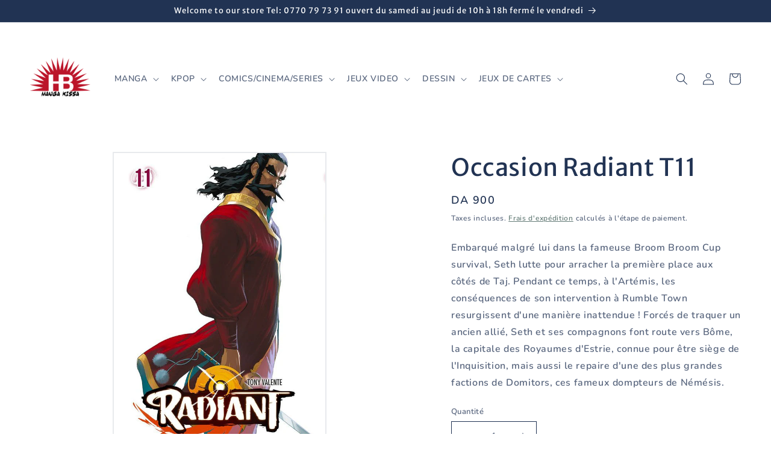

--- FILE ---
content_type: text/html; charset=utf-8
request_url: https://hbmangakissa.com/products/radiant-t11
body_size: 44915
content:
<!doctype html>
<html class="no-js" lang="fr">
  <head>
    <meta charset="utf-8">
    <meta http-equiv="X-UA-Compatible" content="IE=edge">
    <meta name="viewport" content="width=device-width,initial-scale=1">
    <meta name="theme-color" content="">
    <link rel="canonical" href="https://hbmangakissa.com/products/radiant-t11">
    <link rel="preconnect" href="https://cdn.shopify.com" crossorigin><link rel="preconnect" href="https://fonts.shopifycdn.com" crossorigin><title>
      Occasion Radiant T11
 &ndash; HB Manga Kissa</title>

    
      <meta name="description" content="Embarqué malgré lui dans la fameuse Broom Broom Cup survival, Seth lutte pour arracher la première place aux côtés de Taj. Pendant ce temps, à l&#39;Artémis, les conséquences de son intervention à Rumble Town resurgissent d&#39;une manière inattendue ! Forcés de traquer un ancien allié, Seth et ses compagnons font route vers B">
    

    

<meta property="og:site_name" content="HB Manga Kissa">
<meta property="og:url" content="https://hbmangakissa.com/products/radiant-t11">
<meta property="og:title" content="Occasion Radiant T11">
<meta property="og:type" content="product">
<meta property="og:description" content="Embarqué malgré lui dans la fameuse Broom Broom Cup survival, Seth lutte pour arracher la première place aux côtés de Taj. Pendant ce temps, à l&#39;Artémis, les conséquences de son intervention à Rumble Town resurgissent d&#39;une manière inattendue ! Forcés de traquer un ancien allié, Seth et ses compagnons font route vers B"><meta property="og:image" content="http://hbmangakissa.com/cdn/shop/products/radiant-11-ankama.jpg?v=1624658100">
  <meta property="og:image:secure_url" content="https://hbmangakissa.com/cdn/shop/products/radiant-11-ankama.jpg?v=1624658100">
  <meta property="og:image:width" content="580">
  <meta property="og:image:height" content="900"><meta property="og:price:amount" content="900">
  <meta property="og:price:currency" content="DZD"><meta name="twitter:card" content="summary_large_image">
<meta name="twitter:title" content="Occasion Radiant T11">
<meta name="twitter:description" content="Embarqué malgré lui dans la fameuse Broom Broom Cup survival, Seth lutte pour arracher la première place aux côtés de Taj. Pendant ce temps, à l&#39;Artémis, les conséquences de son intervention à Rumble Town resurgissent d&#39;une manière inattendue ! Forcés de traquer un ancien allié, Seth et ses compagnons font route vers B">


    <script src="//hbmangakissa.com/cdn/shop/t/14/assets/constants.js?v=165488195745554878101679339297" defer="defer"></script>
    <script src="//hbmangakissa.com/cdn/shop/t/14/assets/pubsub.js?v=2921868252632587581679339297" defer="defer"></script>
    <script src="//hbmangakissa.com/cdn/shop/t/14/assets/global.js?v=85297797553816670871679339297" defer="defer"></script>
    <style>.spf-filter-loading #gf-products > *:not(.spf-product--skeleton), .spf-filter-loading [data-globo-filter-items] > *:not(.spf-product--skeleton){visibility: hidden; opacity: 0}</style>
<link rel="preconnect" href="https://filter-v9.globosoftware.net" />
<script>
  document.getElementsByTagName('html')[0].classList.add('spf-filter-loading');
  window.addEventListener("globoFilterRenderCompleted",function(e){document.getElementsByTagName('html')[0].classList.remove('spf-filter-loading')})
  window.sortByRelevance = false;
  window.moneyFormat = "<span class=money>DA {{amount_no_decimals_with_comma_separator}} </span>";
  window.GloboMoneyFormat = "<span class=money>DA {{amount_no_decimals_with_comma_separator}} </span>";
  window.GloboMoneyWithCurrencyFormat = "<span class=money>DA {{amount_no_decimals_with_comma_separator}} </span>";
  window.filterPriceRate = 1;
  window.filterPriceAdjustment = 1;

  window.shopCurrency = "DZD";
  window.currentCurrency = "DZD";

  window.isMultiCurrency = false;
  window.globoFilterAssetsUrl = '//hbmangakissa.com/cdn/shop/t/14/assets/';
  window.assetsUrl = '//hbmangakissa.com/cdn/shop/t/14/assets/';
  window.filesUrl = '//hbmangakissa.com/cdn/shop/files/';
  var page_id = 0;
  var globo_filters_json = {"default":1670}
  var GloboFilterConfig = {
    api: {
      filterUrl: "https://filter-v9.globosoftware.net/filter",
      searchUrl: "https://filter-v9.globosoftware.net/search",
      url: "https://filter-v9.globosoftware.net",
    },
    shop: {
      name: "HB Manga Kissa",
      url: "https://hbmangakissa.com",
      domain: "hbmangakissa.myshopify.com",
      is_multicurrency: false,
      currency: "DZD",
      cur_currency: "DZD",
      cur_locale: "fr",
      cur_country: "DZ",
      locale: "fr",
      root_url: "",
      country_code: "DZ",
      product_image: {width: 360, height: 504},
      no_image_url: "https://cdn.shopify.com/s/images/themes/product-1.png",
      themeStoreId: 1841,
      swatches:  null,
      newUrlStruct: true,
      translation: {"default":{"search":{"suggestions":"Suggestions","collections":"Collections","pages":"Pages","product":"Product","products":"Products","view_all":"Search for","view_all_products":"View all products","not_found":"Sorry, nothing found for","product_not_found":"No products were found","no_result_keywords_suggestions_title":"Popular searches","no_result_products_suggestions_title":"However, You may like","zero_character_keywords_suggestions_title":"Suggestions","zero_character_popular_searches_title":"Popular searches","zero_character_products_suggestions_title":"Trending products"},"form":{"heading":"Search products","select":"-- Select --","search":"Search","submit":"Search","clear":"Clear"},"filter":{"filter_by":"Filter By","clear_all":"Clear All","view":"View","clear":"Clear","in_stock":"In Stock","out_of_stock":"Out of Stock","ready_to_ship":"Ready to ship","search":"Search options","choose_values":"Choose values"},"sort":{"sort_by":"Sort By","manually":"Featured","availability_in_stock_first":"Availability","relevance":"Relevance","best_selling":"Best Selling","alphabetically_a_z":"Alphabetically, A-Z","alphabetically_z_a":"Alphabetically, Z-A","price_low_to_high":"Price, low to high","price_high_to_low":"Price, high to low","date_new_to_old":"Date, new to old","date_old_to_new":"Date, old to new","sale_off":"% Sale off"},"product":{"add_to_cart":"Add to cart","unavailable":"Unavailable","sold_out":"Sold out","sale":"Sale","load_more":"Load more","limit":"Show","search":"Search products","no_results":"Sorry, there are no products in this collection"}}},
      redirects: null,
      images: [],
      settings: {"logo":"\/\/hbmangakissa.com\/cdn\/shop\/files\/Logo_HB_Manga_Kissa_1024_x_1024.png?v=1613507047","logo_width":100,"colors_solid_button_labels":"#fff","colors_accent_1":"#dd1d1d","gradient_accent_1":"","colors_accent_2":"#4c6762","gradient_accent_2":"","colors_text":"#213353","colors_outline_button_labels":"#4c6762","colors_background_1":"#fff","gradient_background_1":"","colors_background_2":"#ffffff","gradient_background_2":"","type_header_font":{"error":"json not allowed for this object"},"heading_scale":100,"type_body_font":{"error":"json not allowed for this object"},"body_scale":100,"page_width":1500,"spacing_sections":0,"spacing_grid_horizontal":40,"spacing_grid_vertical":40,"buttons_border_thickness":1,"buttons_border_opacity":100,"buttons_radius":0,"buttons_shadow_opacity":0,"buttons_shadow_horizontal_offset":0,"buttons_shadow_vertical_offset":4,"buttons_shadow_blur":5,"variant_pills_border_thickness":1,"variant_pills_border_opacity":100,"variant_pills_radius":0,"variant_pills_shadow_opacity":0,"variant_pills_shadow_horizontal_offset":0,"variant_pills_shadow_vertical_offset":4,"variant_pills_shadow_blur":5,"inputs_border_thickness":1,"inputs_border_opacity":100,"inputs_radius":0,"inputs_shadow_opacity":0,"inputs_shadow_horizontal_offset":0,"inputs_shadow_vertical_offset":4,"inputs_shadow_blur":5,"card_style":"standard","card_image_padding":0,"card_text_alignment":"left","card_color_scheme":"background-2","card_border_thickness":2,"card_border_opacity":10,"card_corner_radius":0,"card_shadow_opacity":0,"card_shadow_horizontal_offset":0,"card_shadow_vertical_offset":0,"card_shadow_blur":5,"collection_card_style":"standard","collection_card_image_padding":0,"collection_card_text_alignment":"left","collection_card_color_scheme":"background-1","collection_card_border_thickness":1,"collection_card_border_opacity":65,"collection_card_corner_radius":40,"collection_card_shadow_opacity":0,"collection_card_shadow_horizontal_offset":0,"collection_card_shadow_vertical_offset":4,"collection_card_shadow_blur":5,"blog_card_style":"standard","blog_card_image_padding":0,"blog_card_text_alignment":"left","blog_card_color_scheme":"background-2","blog_card_border_thickness":0,"blog_card_border_opacity":10,"blog_card_corner_radius":0,"blog_card_shadow_opacity":0,"blog_card_shadow_horizontal_offset":0,"blog_card_shadow_vertical_offset":4,"blog_card_shadow_blur":5,"text_boxes_border_thickness":3,"text_boxes_border_opacity":10,"text_boxes_radius":0,"text_boxes_shadow_opacity":0,"text_boxes_shadow_horizontal_offset":0,"text_boxes_shadow_vertical_offset":4,"text_boxes_shadow_blur":5,"media_border_thickness":2,"media_border_opacity":10,"media_radius":0,"media_shadow_opacity":0,"media_shadow_horizontal_offset":0,"media_shadow_vertical_offset":-12,"media_shadow_blur":5,"popup_border_thickness":1,"popup_border_opacity":10,"popup_corner_radius":0,"popup_shadow_opacity":0,"popup_shadow_horizontal_offset":0,"popup_shadow_vertical_offset":4,"popup_shadow_blur":40,"drawer_border_thickness":1,"drawer_border_opacity":50,"drawer_shadow_opacity":0,"drawer_shadow_horizontal_offset":0,"drawer_shadow_vertical_offset":4,"drawer_shadow_blur":5,"badge_position":"top left","badge_corner_radius":0,"sale_badge_color_scheme":"accent-2","sold_out_badge_color_scheme":"background-1","accent_icons":"text","brand_headline":"","brand_description":"","brand_image_width":100,"social_facebook_link":"https:\/\/www.facebook.com\/hbmangakissa","social_instagram_link":"https:\/\/www.instagram.com\/hb_manga_kissa_officiel\/","social_youtube_link":"https:\/\/www.youtube.com\/channel\/UCVIF7Dnx_CDEDCYy-eOGy3w","social_tiktok_link":"https:\/\/www.tiktok.com\/@hbmangakissaofficiel?lang=fr","social_twitter_link":"","social_snapchat_link":"","social_pinterest_link":"","social_tumblr_link":"","social_vimeo_link":"","predictive_search_enabled":true,"predictive_search_show_vendor":false,"predictive_search_show_price":true,"currency_code_enabled":true,"cart_type":"drawer","show_vendor":false,"show_cart_note":true,"cart_drawer_collection":"abonnement-plateforme","checkout_logo_position":"left","checkout_logo_size":"medium","checkout_body_background_color":"#fff","checkout_input_background_color_mode":"white","checkout_sidebar_background_color":"#fafafa","checkout_heading_font":"-apple-system, BlinkMacSystemFont, 'Segoe UI', Roboto, Helvetica, Arial, sans-serif, 'Apple Color Emoji', 'Segoe UI Emoji', 'Segoe UI Symbol'","checkout_body_font":"-apple-system, BlinkMacSystemFont, 'Segoe UI', Roboto, Helvetica, Arial, sans-serif, 'Apple Color Emoji', 'Segoe UI Emoji', 'Segoe UI Symbol'","checkout_accent_color":"#1878b9","checkout_button_color":"#1878b9","checkout_error_color":"#e22120","customer_layout":"customer_area"},
      separate_options: null,
      home_filter: false,
      page: "product",
      cache: true,
      layout: "theme"
    },
    taxes: null,
    special_countries: null,
    adjustments: null,

    year_make_model: {
      id: null
    },
    filter: {
      id: globo_filters_json[page_id] || globo_filters_json['default'] || 0,
      layout: 1,
      showCount: true,
      isLoadMore: 0,
      filter_on_search_page: true
    },
    search:{
      enable: true,
      zero_character_suggestion: false,
      layout: 1,
    },
    collection: {
      id:0,
      handle:'',
      sort: 'best-selling',
      tags: null,
      vendor: null,
      type: null,
      term: null,
      limit: 12,
      products_count: 0,
      excludeTags: null
    },
    customer: false,
    selector: {
      sortBy: '.collection-sorting',
      pagination: '.pagination:first, .paginate:first, .pagination-custom:first, #pagination:first, #gf_pagination_wrap',
      products: '.grid.grid-collage'
    }
  };

</script>
<script defer src="//hbmangakissa.com/cdn/shop/t/14/assets/v5.globo.filter.lib.js?v=109934027498275393701681088430"></script>

<link rel="preload stylesheet" href="//hbmangakissa.com/cdn/shop/t/14/assets/v5.globo.search.css?v=36178431668889589591681086044" as="style">





<script>window.performance && window.performance.mark && window.performance.mark('shopify.content_for_header.start');</script><meta id="shopify-digital-wallet" name="shopify-digital-wallet" content="/15846219/digital_wallets/dialog">
<link rel="alternate" type="application/json+oembed" href="https://hbmangakissa.com/products/radiant-t11.oembed">
<script async="async" src="/checkouts/internal/preloads.js?locale=fr-DZ"></script>
<script id="shopify-features" type="application/json">{"accessToken":"8496443c9e309ff6c5321991444d28b2","betas":["rich-media-storefront-analytics"],"domain":"hbmangakissa.com","predictiveSearch":true,"shopId":15846219,"locale":"fr"}</script>
<script>var Shopify = Shopify || {};
Shopify.shop = "hbmangakissa.myshopify.com";
Shopify.locale = "fr";
Shopify.currency = {"active":"DZD","rate":"1.0"};
Shopify.country = "DZ";
Shopify.theme = {"name":"Origin","id":132331241663,"schema_name":"Origin","schema_version":"8.0.1","theme_store_id":1841,"role":"main"};
Shopify.theme.handle = "null";
Shopify.theme.style = {"id":null,"handle":null};
Shopify.cdnHost = "hbmangakissa.com/cdn";
Shopify.routes = Shopify.routes || {};
Shopify.routes.root = "/";</script>
<script type="module">!function(o){(o.Shopify=o.Shopify||{}).modules=!0}(window);</script>
<script>!function(o){function n(){var o=[];function n(){o.push(Array.prototype.slice.apply(arguments))}return n.q=o,n}var t=o.Shopify=o.Shopify||{};t.loadFeatures=n(),t.autoloadFeatures=n()}(window);</script>
<script id="shop-js-analytics" type="application/json">{"pageType":"product"}</script>
<script defer="defer" async type="module" src="//hbmangakissa.com/cdn/shopifycloud/shop-js/modules/v2/client.init-shop-cart-sync_BcDpqI9l.fr.esm.js"></script>
<script defer="defer" async type="module" src="//hbmangakissa.com/cdn/shopifycloud/shop-js/modules/v2/chunk.common_a1Rf5Dlz.esm.js"></script>
<script defer="defer" async type="module" src="//hbmangakissa.com/cdn/shopifycloud/shop-js/modules/v2/chunk.modal_Djra7sW9.esm.js"></script>
<script type="module">
  await import("//hbmangakissa.com/cdn/shopifycloud/shop-js/modules/v2/client.init-shop-cart-sync_BcDpqI9l.fr.esm.js");
await import("//hbmangakissa.com/cdn/shopifycloud/shop-js/modules/v2/chunk.common_a1Rf5Dlz.esm.js");
await import("//hbmangakissa.com/cdn/shopifycloud/shop-js/modules/v2/chunk.modal_Djra7sW9.esm.js");

  window.Shopify.SignInWithShop?.initShopCartSync?.({"fedCMEnabled":true,"windoidEnabled":true});

</script>
<script>(function() {
  var isLoaded = false;
  function asyncLoad() {
    if (isLoaded) return;
    isLoaded = true;
    var urls = ["https:\/\/js.smile.io\/v1\/smile-shopify.js?shop=hbmangakissa.myshopify.com","https:\/\/apps.synctrack.io\/cta-buttons\/cta-group-button.js?v=1697471787\u0026shop=hbmangakissa.myshopify.com","https:\/\/cdn.s3.pop-convert.com\/pcjs.production.min.js?unique_id=hbmangakissa.myshopify.com\u0026shop=hbmangakissa.myshopify.com","https:\/\/script.pop-convert.com\/new-micro\/production.pc.min.js?unique_id=hbmangakissa.myshopify.com\u0026shop=hbmangakissa.myshopify.com","https:\/\/sbzstag.cirkleinc.com\/?shop=hbmangakissa.myshopify.com","https:\/\/a.mailmunch.co\/widgets\/site-311861-8ea2c1ee4df5bf189fadf1bc82755547e3573e72.js?shop=hbmangakissa.myshopify.com","https:\/\/my.fpcdn.me\/embed\/shopify\/hbmangakissa.myshopify.com\/embed.js?v=490693\u0026shop=hbmangakissa.myshopify.com"];
    for (var i = 0; i < urls.length; i++) {
      var s = document.createElement('script');
      s.type = 'text/javascript';
      s.async = true;
      s.src = urls[i];
      var x = document.getElementsByTagName('script')[0];
      x.parentNode.insertBefore(s, x);
    }
  };
  if(window.attachEvent) {
    window.attachEvent('onload', asyncLoad);
  } else {
    window.addEventListener('load', asyncLoad, false);
  }
})();</script>
<script id="__st">var __st={"a":15846219,"offset":3600,"reqid":"3b7eb6ac-64db-4b3e-a12e-4d32b1ac5c6d-1769267505","pageurl":"hbmangakissa.com\/products\/radiant-t11","u":"30fd418978f0","p":"product","rtyp":"product","rid":6765256442047};</script>
<script>window.ShopifyPaypalV4VisibilityTracking = true;</script>
<script id="captcha-bootstrap">!function(){'use strict';const t='contact',e='account',n='new_comment',o=[[t,t],['blogs',n],['comments',n],[t,'customer']],c=[[e,'customer_login'],[e,'guest_login'],[e,'recover_customer_password'],[e,'create_customer']],r=t=>t.map((([t,e])=>`form[action*='/${t}']:not([data-nocaptcha='true']) input[name='form_type'][value='${e}']`)).join(','),a=t=>()=>t?[...document.querySelectorAll(t)].map((t=>t.form)):[];function s(){const t=[...o],e=r(t);return a(e)}const i='password',u='form_key',d=['recaptcha-v3-token','g-recaptcha-response','h-captcha-response',i],f=()=>{try{return window.sessionStorage}catch{return}},m='__shopify_v',_=t=>t.elements[u];function p(t,e,n=!1){try{const o=window.sessionStorage,c=JSON.parse(o.getItem(e)),{data:r}=function(t){const{data:e,action:n}=t;return t[m]||n?{data:e,action:n}:{data:t,action:n}}(c);for(const[e,n]of Object.entries(r))t.elements[e]&&(t.elements[e].value=n);n&&o.removeItem(e)}catch(o){console.error('form repopulation failed',{error:o})}}const l='form_type',E='cptcha';function T(t){t.dataset[E]=!0}const w=window,h=w.document,L='Shopify',v='ce_forms',y='captcha';let A=!1;((t,e)=>{const n=(g='f06e6c50-85a8-45c8-87d0-21a2b65856fe',I='https://cdn.shopify.com/shopifycloud/storefront-forms-hcaptcha/ce_storefront_forms_captcha_hcaptcha.v1.5.2.iife.js',D={infoText:'Protégé par hCaptcha',privacyText:'Confidentialité',termsText:'Conditions'},(t,e,n)=>{const o=w[L][v],c=o.bindForm;if(c)return c(t,g,e,D).then(n);var r;o.q.push([[t,g,e,D],n]),r=I,A||(h.body.append(Object.assign(h.createElement('script'),{id:'captcha-provider',async:!0,src:r})),A=!0)});var g,I,D;w[L]=w[L]||{},w[L][v]=w[L][v]||{},w[L][v].q=[],w[L][y]=w[L][y]||{},w[L][y].protect=function(t,e){n(t,void 0,e),T(t)},Object.freeze(w[L][y]),function(t,e,n,w,h,L){const[v,y,A,g]=function(t,e,n){const i=e?o:[],u=t?c:[],d=[...i,...u],f=r(d),m=r(i),_=r(d.filter((([t,e])=>n.includes(e))));return[a(f),a(m),a(_),s()]}(w,h,L),I=t=>{const e=t.target;return e instanceof HTMLFormElement?e:e&&e.form},D=t=>v().includes(t);t.addEventListener('submit',(t=>{const e=I(t);if(!e)return;const n=D(e)&&!e.dataset.hcaptchaBound&&!e.dataset.recaptchaBound,o=_(e),c=g().includes(e)&&(!o||!o.value);(n||c)&&t.preventDefault(),c&&!n&&(function(t){try{if(!f())return;!function(t){const e=f();if(!e)return;const n=_(t);if(!n)return;const o=n.value;o&&e.removeItem(o)}(t);const e=Array.from(Array(32),(()=>Math.random().toString(36)[2])).join('');!function(t,e){_(t)||t.append(Object.assign(document.createElement('input'),{type:'hidden',name:u})),t.elements[u].value=e}(t,e),function(t,e){const n=f();if(!n)return;const o=[...t.querySelectorAll(`input[type='${i}']`)].map((({name:t})=>t)),c=[...d,...o],r={};for(const[a,s]of new FormData(t).entries())c.includes(a)||(r[a]=s);n.setItem(e,JSON.stringify({[m]:1,action:t.action,data:r}))}(t,e)}catch(e){console.error('failed to persist form',e)}}(e),e.submit())}));const S=(t,e)=>{t&&!t.dataset[E]&&(n(t,e.some((e=>e===t))),T(t))};for(const o of['focusin','change'])t.addEventListener(o,(t=>{const e=I(t);D(e)&&S(e,y())}));const B=e.get('form_key'),M=e.get(l),P=B&&M;t.addEventListener('DOMContentLoaded',(()=>{const t=y();if(P)for(const e of t)e.elements[l].value===M&&p(e,B);[...new Set([...A(),...v().filter((t=>'true'===t.dataset.shopifyCaptcha))])].forEach((e=>S(e,t)))}))}(h,new URLSearchParams(w.location.search),n,t,e,['guest_login'])})(!0,!0)}();</script>
<script integrity="sha256-4kQ18oKyAcykRKYeNunJcIwy7WH5gtpwJnB7kiuLZ1E=" data-source-attribution="shopify.loadfeatures" defer="defer" src="//hbmangakissa.com/cdn/shopifycloud/storefront/assets/storefront/load_feature-a0a9edcb.js" crossorigin="anonymous"></script>
<script data-source-attribution="shopify.dynamic_checkout.dynamic.init">var Shopify=Shopify||{};Shopify.PaymentButton=Shopify.PaymentButton||{isStorefrontPortableWallets:!0,init:function(){window.Shopify.PaymentButton.init=function(){};var t=document.createElement("script");t.src="https://hbmangakissa.com/cdn/shopifycloud/portable-wallets/latest/portable-wallets.fr.js",t.type="module",document.head.appendChild(t)}};
</script>
<script data-source-attribution="shopify.dynamic_checkout.buyer_consent">
  function portableWalletsHideBuyerConsent(e){var t=document.getElementById("shopify-buyer-consent"),n=document.getElementById("shopify-subscription-policy-button");t&&n&&(t.classList.add("hidden"),t.setAttribute("aria-hidden","true"),n.removeEventListener("click",e))}function portableWalletsShowBuyerConsent(e){var t=document.getElementById("shopify-buyer-consent"),n=document.getElementById("shopify-subscription-policy-button");t&&n&&(t.classList.remove("hidden"),t.removeAttribute("aria-hidden"),n.addEventListener("click",e))}window.Shopify?.PaymentButton&&(window.Shopify.PaymentButton.hideBuyerConsent=portableWalletsHideBuyerConsent,window.Shopify.PaymentButton.showBuyerConsent=portableWalletsShowBuyerConsent);
</script>
<script>
  function portableWalletsCleanup(e){e&&e.src&&console.error("Failed to load portable wallets script "+e.src);var t=document.querySelectorAll("shopify-accelerated-checkout .shopify-payment-button__skeleton, shopify-accelerated-checkout-cart .wallet-cart-button__skeleton"),e=document.getElementById("shopify-buyer-consent");for(let e=0;e<t.length;e++)t[e].remove();e&&e.remove()}function portableWalletsNotLoadedAsModule(e){e instanceof ErrorEvent&&"string"==typeof e.message&&e.message.includes("import.meta")&&"string"==typeof e.filename&&e.filename.includes("portable-wallets")&&(window.removeEventListener("error",portableWalletsNotLoadedAsModule),window.Shopify.PaymentButton.failedToLoad=e,"loading"===document.readyState?document.addEventListener("DOMContentLoaded",window.Shopify.PaymentButton.init):window.Shopify.PaymentButton.init())}window.addEventListener("error",portableWalletsNotLoadedAsModule);
</script>

<script type="module" src="https://hbmangakissa.com/cdn/shopifycloud/portable-wallets/latest/portable-wallets.fr.js" onError="portableWalletsCleanup(this)" crossorigin="anonymous"></script>
<script nomodule>
  document.addEventListener("DOMContentLoaded", portableWalletsCleanup);
</script>

<link id="shopify-accelerated-checkout-styles" rel="stylesheet" media="screen" href="https://hbmangakissa.com/cdn/shopifycloud/portable-wallets/latest/accelerated-checkout-backwards-compat.css" crossorigin="anonymous">
<style id="shopify-accelerated-checkout-cart">
        #shopify-buyer-consent {
  margin-top: 1em;
  display: inline-block;
  width: 100%;
}

#shopify-buyer-consent.hidden {
  display: none;
}

#shopify-subscription-policy-button {
  background: none;
  border: none;
  padding: 0;
  text-decoration: underline;
  font-size: inherit;
  cursor: pointer;
}

#shopify-subscription-policy-button::before {
  box-shadow: none;
}

      </style>
<script id="sections-script" data-sections="header,footer" defer="defer" src="//hbmangakissa.com/cdn/shop/t/14/compiled_assets/scripts.js?v=3332"></script>
<script>window.performance && window.performance.mark && window.performance.mark('shopify.content_for_header.end');</script>


    <style data-shopify>
      @font-face {
  font-family: Nunito;
  font-weight: 600;
  font-style: normal;
  font-display: swap;
  src: url("//hbmangakissa.com/cdn/fonts/nunito/nunito_n6.1a6c50dce2e2b3b0d31e02dbd9146b5064bea503.woff2") format("woff2"),
       url("//hbmangakissa.com/cdn/fonts/nunito/nunito_n6.6b124f3eac46044b98c99f2feb057208e260962f.woff") format("woff");
}

      @font-face {
  font-family: Nunito;
  font-weight: 700;
  font-style: normal;
  font-display: swap;
  src: url("//hbmangakissa.com/cdn/fonts/nunito/nunito_n7.37cf9b8cf43b3322f7e6e13ad2aad62ab5dc9109.woff2") format("woff2"),
       url("//hbmangakissa.com/cdn/fonts/nunito/nunito_n7.45cfcfadc6630011252d54d5f5a2c7c98f60d5de.woff") format("woff");
}

      @font-face {
  font-family: Nunito;
  font-weight: 600;
  font-style: italic;
  font-display: swap;
  src: url("//hbmangakissa.com/cdn/fonts/nunito/nunito_i6.79bb6a51553d3b72598bab76aca3c938e7c6ac54.woff2") format("woff2"),
       url("//hbmangakissa.com/cdn/fonts/nunito/nunito_i6.9ad010b13940d2fa0d660e3029dd144c52772c10.woff") format("woff");
}

      @font-face {
  font-family: Nunito;
  font-weight: 700;
  font-style: italic;
  font-display: swap;
  src: url("//hbmangakissa.com/cdn/fonts/nunito/nunito_i7.3f8ba2027bc9ceb1b1764ecab15bae73f86c4632.woff2") format("woff2"),
       url("//hbmangakissa.com/cdn/fonts/nunito/nunito_i7.82bfb5f86ec77ada3c9f660da22064c2e46e1469.woff") format("woff");
}

      @font-face {
  font-family: "Merriweather Sans";
  font-weight: 400;
  font-style: normal;
  font-display: swap;
  src: url("//hbmangakissa.com/cdn/fonts/merriweather_sans/merriweathersans_n4.e8e76a1153621bf13c455f7c4cac15f9e7a555b4.woff2") format("woff2"),
       url("//hbmangakissa.com/cdn/fonts/merriweather_sans/merriweathersans_n4.0832d7fb8eff5d83b883571b5fd79bbe1a28a988.woff") format("woff");
}


      :root {
        --font-body-family: Nunito, sans-serif;
        --font-body-style: normal;
        --font-body-weight: 600;
        --font-body-weight-bold: 900;

        --font-heading-family: "Merriweather Sans", sans-serif;
        --font-heading-style: normal;
        --font-heading-weight: 400;

        --font-body-scale: 1.0;
        --font-heading-scale: 1.0;

        --color-base-text: 33, 51, 83;
        --color-shadow: 33, 51, 83;
        --color-base-background-1: 255, 255, 255;
        --color-base-background-2: 255, 255, 255;
        --color-base-solid-button-labels: 255, 255, 255;
        --color-base-outline-button-labels: 76, 103, 98;
        --color-base-accent-1: 221, 29, 29;
        --color-base-accent-2: 76, 103, 98;
        --payment-terms-background-color: #fff;

        --gradient-base-background-1: #fff;
        --gradient-base-background-2: #ffffff;
        --gradient-base-accent-1: #dd1d1d;
        --gradient-base-accent-2: #4c6762;

        --media-padding: px;
        --media-border-opacity: 0.1;
        --media-border-width: 2px;
        --media-radius: 0px;
        --media-shadow-opacity: 0.0;
        --media-shadow-horizontal-offset: 0px;
        --media-shadow-vertical-offset: -12px;
        --media-shadow-blur-radius: 5px;
        --media-shadow-visible: 0;

        --page-width: 150rem;
        --page-width-margin: 0rem;

        --product-card-image-padding: 0.0rem;
        --product-card-corner-radius: 0.0rem;
        --product-card-text-alignment: left;
        --product-card-border-width: 0.2rem;
        --product-card-border-opacity: 0.1;
        --product-card-shadow-opacity: 0.0;
        --product-card-shadow-visible: 0;
        --product-card-shadow-horizontal-offset: 0.0rem;
        --product-card-shadow-vertical-offset: 0.0rem;
        --product-card-shadow-blur-radius: 0.5rem;

        --collection-card-image-padding: 0.0rem;
        --collection-card-corner-radius: 4.0rem;
        --collection-card-text-alignment: left;
        --collection-card-border-width: 0.1rem;
        --collection-card-border-opacity: 0.65;
        --collection-card-shadow-opacity: 0.0;
        --collection-card-shadow-visible: 0;
        --collection-card-shadow-horizontal-offset: 0.0rem;
        --collection-card-shadow-vertical-offset: 0.4rem;
        --collection-card-shadow-blur-radius: 0.5rem;

        --blog-card-image-padding: 0.0rem;
        --blog-card-corner-radius: 0.0rem;
        --blog-card-text-alignment: left;
        --blog-card-border-width: 0.0rem;
        --blog-card-border-opacity: 0.1;
        --blog-card-shadow-opacity: 0.0;
        --blog-card-shadow-visible: 0;
        --blog-card-shadow-horizontal-offset: 0.0rem;
        --blog-card-shadow-vertical-offset: 0.4rem;
        --blog-card-shadow-blur-radius: 0.5rem;

        --badge-corner-radius: 0.0rem;

        --popup-border-width: 1px;
        --popup-border-opacity: 0.1;
        --popup-corner-radius: 0px;
        --popup-shadow-opacity: 0.0;
        --popup-shadow-horizontal-offset: 0px;
        --popup-shadow-vertical-offset: 4px;
        --popup-shadow-blur-radius: 40px;

        --drawer-border-width: 1px;
        --drawer-border-opacity: 0.5;
        --drawer-shadow-opacity: 0.0;
        --drawer-shadow-horizontal-offset: 0px;
        --drawer-shadow-vertical-offset: 4px;
        --drawer-shadow-blur-radius: 5px;

        --spacing-sections-desktop: 0px;
        --spacing-sections-mobile: 0px;

        --grid-desktop-vertical-spacing: 40px;
        --grid-desktop-horizontal-spacing: 40px;
        --grid-mobile-vertical-spacing: 20px;
        --grid-mobile-horizontal-spacing: 20px;

        --text-boxes-border-opacity: 0.1;
        --text-boxes-border-width: 3px;
        --text-boxes-radius: 0px;
        --text-boxes-shadow-opacity: 0.0;
        --text-boxes-shadow-visible: 0;
        --text-boxes-shadow-horizontal-offset: 0px;
        --text-boxes-shadow-vertical-offset: 4px;
        --text-boxes-shadow-blur-radius: 5px;

        --buttons-radius: 0px;
        --buttons-radius-outset: 0px;
        --buttons-border-width: 1px;
        --buttons-border-opacity: 1.0;
        --buttons-shadow-opacity: 0.0;
        --buttons-shadow-visible: 0;
        --buttons-shadow-horizontal-offset: 0px;
        --buttons-shadow-vertical-offset: 4px;
        --buttons-shadow-blur-radius: 5px;
        --buttons-border-offset: 0px;

        --inputs-radius: 0px;
        --inputs-border-width: 1px;
        --inputs-border-opacity: 1.0;
        --inputs-shadow-opacity: 0.0;
        --inputs-shadow-horizontal-offset: 0px;
        --inputs-margin-offset: 0px;
        --inputs-shadow-vertical-offset: 4px;
        --inputs-shadow-blur-radius: 5px;
        --inputs-radius-outset: 0px;

        --variant-pills-radius: 0px;
        --variant-pills-border-width: 1px;
        --variant-pills-border-opacity: 1.0;
        --variant-pills-shadow-opacity: 0.0;
        --variant-pills-shadow-horizontal-offset: 0px;
        --variant-pills-shadow-vertical-offset: 4px;
        --variant-pills-shadow-blur-radius: 5px;
      }

      *,
      *::before,
      *::after {
        box-sizing: inherit;
      }

      html {
        box-sizing: border-box;
        font-size: calc(var(--font-body-scale) * 62.5%);
        height: 100%;
      }

      body {
        display: grid;
        grid-template-rows: auto auto 1fr auto;
        grid-template-columns: 100%;
        min-height: 100%;
        margin: 0;
        font-size: 1.5rem;
        letter-spacing: 0.06rem;
        line-height: calc(1 + 0.8 / var(--font-body-scale));
        font-family: var(--font-body-family);
        font-style: var(--font-body-style);
        font-weight: var(--font-body-weight);
      }

      @media screen and (min-width: 750px) {
        body {
          font-size: 1.6rem;
        }
      }
    </style>

    <link href="//hbmangakissa.com/cdn/shop/t/14/assets/base.css?v=831047894957930821679339295" rel="stylesheet" type="text/css" media="all" />
<link rel="preload" as="font" href="//hbmangakissa.com/cdn/fonts/nunito/nunito_n6.1a6c50dce2e2b3b0d31e02dbd9146b5064bea503.woff2" type="font/woff2" crossorigin><link rel="preload" as="font" href="//hbmangakissa.com/cdn/fonts/merriweather_sans/merriweathersans_n4.e8e76a1153621bf13c455f7c4cac15f9e7a555b4.woff2" type="font/woff2" crossorigin><link rel="stylesheet" href="//hbmangakissa.com/cdn/shop/t/14/assets/component-predictive-search.css?v=85913294783299393391679339296" media="print" onload="this.media='all'"><script>document.documentElement.className = document.documentElement.className.replace('no-js', 'js');
    if (Shopify.designMode) {
      document.documentElement.classList.add('shopify-design-mode');
    }
    </script>
    

<!-- BEGIN app block: shopify://apps/firepush-sms-push/blocks/firepush-embed/69d6c7f1-669a-4101-81d1-6abc06d08bed -->




<script>
    console.log('[Firepush-embed] App embed block loaded v2.0.2');

    (function() {
        "use strict";

        // Check if Firepush is already loaded (but NOT loading, let embed.js handle that)
        if (window.Firepush || window.globalThis?.Firepush) {
            console.log('[Firepush-embed] Firepush already loaded, skipping');
            return;
        }

        // Don't set __FIREPUSH_LOADING__ here - let embed.js handle its own loading flag
        // to avoid timing conflicts between app block and embed script

        // Wait for a Shopify object if it's not available yet
        function waitForShopify(attempts = 0) {
            if (typeof window.Shopify !== 'undefined' && window.Shopify.shop) {
                loadFirepushScript();
            } else if (attempts < 10) {
                setTimeout(() => waitForShopify(attempts + 1), 500);
            }
        }

        function loadFirepushScript() {
            // Double-check before loading
            if (window.Firepush || window.globalThis?.Firepush) {
                console.log('[Firepush-embed] Firepush loaded while waiting, skipping');
                return;
            }

            try {
                // Add a cache-busting parameter that updates every hour
                // This allows caching for performance while ensuring fresh scripts within an hour
                // Hourly updates balance between cache performance and freshness
                const cacheBuster = Math.floor(Date.now() / (1000 * 60 * 60));
                const scriptUrl = "https://my.firepush.io/embed/shopify" + "/" + window.Shopify.shop + "/embed.js?v=" + cacheBuster;

                // Load Firepush TypeScript embed system
                let script = document.createElement("script");
                script.type = "text/javascript";
                script.async = true;
                script.src = scriptUrl;

                // Add error handling for script loading
                script.onerror = function() {
                    console.log('[Firepush-embed] Script failed to load');
                };

                script.onload = function() {
                    console.log('[Firepush-embed] Script loaded successfully');
                };

                let firstScript = document.getElementsByTagName("script")[0];
                firstScript.parentNode.insertBefore(script, firstScript);

            } catch (error) {
                console.log('[Firepush-embed] Error loading script:', error);
            }
        }

        // Start the process
        waitForShopify();

    })();
</script>


<!-- END app block --><script src="https://cdn.shopify.com/extensions/019bec76-bf04-75b3-9131-34827afe520d/smile-io-275/assets/smile-loader.js" type="text/javascript" defer="defer"></script>
<script src="https://cdn.shopify.com/extensions/019beb7e-a916-7383-89cc-4d92e836490a/conversionbear-salespop-42/assets/salespop-widget.js" type="text/javascript" defer="defer"></script>
<link href="https://monorail-edge.shopifysvc.com" rel="dns-prefetch">
<script>(function(){if ("sendBeacon" in navigator && "performance" in window) {try {var session_token_from_headers = performance.getEntriesByType('navigation')[0].serverTiming.find(x => x.name == '_s').description;} catch {var session_token_from_headers = undefined;}var session_cookie_matches = document.cookie.match(/_shopify_s=([^;]*)/);var session_token_from_cookie = session_cookie_matches && session_cookie_matches.length === 2 ? session_cookie_matches[1] : "";var session_token = session_token_from_headers || session_token_from_cookie || "";function handle_abandonment_event(e) {var entries = performance.getEntries().filter(function(entry) {return /monorail-edge.shopifysvc.com/.test(entry.name);});if (!window.abandonment_tracked && entries.length === 0) {window.abandonment_tracked = true;var currentMs = Date.now();var navigation_start = performance.timing.navigationStart;var payload = {shop_id: 15846219,url: window.location.href,navigation_start,duration: currentMs - navigation_start,session_token,page_type: "product"};window.navigator.sendBeacon("https://monorail-edge.shopifysvc.com/v1/produce", JSON.stringify({schema_id: "online_store_buyer_site_abandonment/1.1",payload: payload,metadata: {event_created_at_ms: currentMs,event_sent_at_ms: currentMs}}));}}window.addEventListener('pagehide', handle_abandonment_event);}}());</script>
<script id="web-pixels-manager-setup">(function e(e,d,r,n,o){if(void 0===o&&(o={}),!Boolean(null===(a=null===(i=window.Shopify)||void 0===i?void 0:i.analytics)||void 0===a?void 0:a.replayQueue)){var i,a;window.Shopify=window.Shopify||{};var t=window.Shopify;t.analytics=t.analytics||{};var s=t.analytics;s.replayQueue=[],s.publish=function(e,d,r){return s.replayQueue.push([e,d,r]),!0};try{self.performance.mark("wpm:start")}catch(e){}var l=function(){var e={modern:/Edge?\/(1{2}[4-9]|1[2-9]\d|[2-9]\d{2}|\d{4,})\.\d+(\.\d+|)|Firefox\/(1{2}[4-9]|1[2-9]\d|[2-9]\d{2}|\d{4,})\.\d+(\.\d+|)|Chrom(ium|e)\/(9{2}|\d{3,})\.\d+(\.\d+|)|(Maci|X1{2}).+ Version\/(15\.\d+|(1[6-9]|[2-9]\d|\d{3,})\.\d+)([,.]\d+|)( \(\w+\)|)( Mobile\/\w+|) Safari\/|Chrome.+OPR\/(9{2}|\d{3,})\.\d+\.\d+|(CPU[ +]OS|iPhone[ +]OS|CPU[ +]iPhone|CPU IPhone OS|CPU iPad OS)[ +]+(15[._]\d+|(1[6-9]|[2-9]\d|\d{3,})[._]\d+)([._]\d+|)|Android:?[ /-](13[3-9]|1[4-9]\d|[2-9]\d{2}|\d{4,})(\.\d+|)(\.\d+|)|Android.+Firefox\/(13[5-9]|1[4-9]\d|[2-9]\d{2}|\d{4,})\.\d+(\.\d+|)|Android.+Chrom(ium|e)\/(13[3-9]|1[4-9]\d|[2-9]\d{2}|\d{4,})\.\d+(\.\d+|)|SamsungBrowser\/([2-9]\d|\d{3,})\.\d+/,legacy:/Edge?\/(1[6-9]|[2-9]\d|\d{3,})\.\d+(\.\d+|)|Firefox\/(5[4-9]|[6-9]\d|\d{3,})\.\d+(\.\d+|)|Chrom(ium|e)\/(5[1-9]|[6-9]\d|\d{3,})\.\d+(\.\d+|)([\d.]+$|.*Safari\/(?![\d.]+ Edge\/[\d.]+$))|(Maci|X1{2}).+ Version\/(10\.\d+|(1[1-9]|[2-9]\d|\d{3,})\.\d+)([,.]\d+|)( \(\w+\)|)( Mobile\/\w+|) Safari\/|Chrome.+OPR\/(3[89]|[4-9]\d|\d{3,})\.\d+\.\d+|(CPU[ +]OS|iPhone[ +]OS|CPU[ +]iPhone|CPU IPhone OS|CPU iPad OS)[ +]+(10[._]\d+|(1[1-9]|[2-9]\d|\d{3,})[._]\d+)([._]\d+|)|Android:?[ /-](13[3-9]|1[4-9]\d|[2-9]\d{2}|\d{4,})(\.\d+|)(\.\d+|)|Mobile Safari.+OPR\/([89]\d|\d{3,})\.\d+\.\d+|Android.+Firefox\/(13[5-9]|1[4-9]\d|[2-9]\d{2}|\d{4,})\.\d+(\.\d+|)|Android.+Chrom(ium|e)\/(13[3-9]|1[4-9]\d|[2-9]\d{2}|\d{4,})\.\d+(\.\d+|)|Android.+(UC? ?Browser|UCWEB|U3)[ /]?(15\.([5-9]|\d{2,})|(1[6-9]|[2-9]\d|\d{3,})\.\d+)\.\d+|SamsungBrowser\/(5\.\d+|([6-9]|\d{2,})\.\d+)|Android.+MQ{2}Browser\/(14(\.(9|\d{2,})|)|(1[5-9]|[2-9]\d|\d{3,})(\.\d+|))(\.\d+|)|K[Aa][Ii]OS\/(3\.\d+|([4-9]|\d{2,})\.\d+)(\.\d+|)/},d=e.modern,r=e.legacy,n=navigator.userAgent;return n.match(d)?"modern":n.match(r)?"legacy":"unknown"}(),u="modern"===l?"modern":"legacy",c=(null!=n?n:{modern:"",legacy:""})[u],f=function(e){return[e.baseUrl,"/wpm","/b",e.hashVersion,"modern"===e.buildTarget?"m":"l",".js"].join("")}({baseUrl:d,hashVersion:r,buildTarget:u}),m=function(e){var d=e.version,r=e.bundleTarget,n=e.surface,o=e.pageUrl,i=e.monorailEndpoint;return{emit:function(e){var a=e.status,t=e.errorMsg,s=(new Date).getTime(),l=JSON.stringify({metadata:{event_sent_at_ms:s},events:[{schema_id:"web_pixels_manager_load/3.1",payload:{version:d,bundle_target:r,page_url:o,status:a,surface:n,error_msg:t},metadata:{event_created_at_ms:s}}]});if(!i)return console&&console.warn&&console.warn("[Web Pixels Manager] No Monorail endpoint provided, skipping logging."),!1;try{return self.navigator.sendBeacon.bind(self.navigator)(i,l)}catch(e){}var u=new XMLHttpRequest;try{return u.open("POST",i,!0),u.setRequestHeader("Content-Type","text/plain"),u.send(l),!0}catch(e){return console&&console.warn&&console.warn("[Web Pixels Manager] Got an unhandled error while logging to Monorail."),!1}}}}({version:r,bundleTarget:l,surface:e.surface,pageUrl:self.location.href,monorailEndpoint:e.monorailEndpoint});try{o.browserTarget=l,function(e){var d=e.src,r=e.async,n=void 0===r||r,o=e.onload,i=e.onerror,a=e.sri,t=e.scriptDataAttributes,s=void 0===t?{}:t,l=document.createElement("script"),u=document.querySelector("head"),c=document.querySelector("body");if(l.async=n,l.src=d,a&&(l.integrity=a,l.crossOrigin="anonymous"),s)for(var f in s)if(Object.prototype.hasOwnProperty.call(s,f))try{l.dataset[f]=s[f]}catch(e){}if(o&&l.addEventListener("load",o),i&&l.addEventListener("error",i),u)u.appendChild(l);else{if(!c)throw new Error("Did not find a head or body element to append the script");c.appendChild(l)}}({src:f,async:!0,onload:function(){if(!function(){var e,d;return Boolean(null===(d=null===(e=window.Shopify)||void 0===e?void 0:e.analytics)||void 0===d?void 0:d.initialized)}()){var d=window.webPixelsManager.init(e)||void 0;if(d){var r=window.Shopify.analytics;r.replayQueue.forEach((function(e){var r=e[0],n=e[1],o=e[2];d.publishCustomEvent(r,n,o)})),r.replayQueue=[],r.publish=d.publishCustomEvent,r.visitor=d.visitor,r.initialized=!0}}},onerror:function(){return m.emit({status:"failed",errorMsg:"".concat(f," has failed to load")})},sri:function(e){var d=/^sha384-[A-Za-z0-9+/=]+$/;return"string"==typeof e&&d.test(e)}(c)?c:"",scriptDataAttributes:o}),m.emit({status:"loading"})}catch(e){m.emit({status:"failed",errorMsg:(null==e?void 0:e.message)||"Unknown error"})}}})({shopId: 15846219,storefrontBaseUrl: "https://hbmangakissa.com",extensionsBaseUrl: "https://extensions.shopifycdn.com/cdn/shopifycloud/web-pixels-manager",monorailEndpoint: "https://monorail-edge.shopifysvc.com/unstable/produce_batch",surface: "storefront-renderer",enabledBetaFlags: ["2dca8a86"],webPixelsConfigList: [{"id":"1452474559","configuration":"{\"shop_id\":\"15846219\",\"shop_domain\":\"hbmangakissa.myshopify.com\"}","eventPayloadVersion":"v1","runtimeContext":"STRICT","scriptVersion":"5e3d5e1b5722d4cd4411ebb64270f974","type":"APP","apiClientId":5049969,"privacyPurposes":["ANALYTICS","MARKETING","SALE_OF_DATA"],"dataSharingAdjustments":{"protectedCustomerApprovalScopes":[]}},{"id":"94339263","eventPayloadVersion":"v1","runtimeContext":"LAX","scriptVersion":"1","type":"CUSTOM","privacyPurposes":["ANALYTICS"],"name":"Google Analytics tag (migrated)"},{"id":"shopify-app-pixel","configuration":"{}","eventPayloadVersion":"v1","runtimeContext":"STRICT","scriptVersion":"0450","apiClientId":"shopify-pixel","type":"APP","privacyPurposes":["ANALYTICS","MARKETING"]},{"id":"shopify-custom-pixel","eventPayloadVersion":"v1","runtimeContext":"LAX","scriptVersion":"0450","apiClientId":"shopify-pixel","type":"CUSTOM","privacyPurposes":["ANALYTICS","MARKETING"]}],isMerchantRequest: false,initData: {"shop":{"name":"HB Manga Kissa","paymentSettings":{"currencyCode":"DZD"},"myshopifyDomain":"hbmangakissa.myshopify.com","countryCode":"DZ","storefrontUrl":"https:\/\/hbmangakissa.com"},"customer":null,"cart":null,"checkout":null,"productVariants":[{"price":{"amount":900.0,"currencyCode":"DZD"},"product":{"title":"Occasion Radiant T11","vendor":"Yacine","id":"6765256442047","untranslatedTitle":"Occasion Radiant T11","url":"\/products\/radiant-t11","type":"Manga Occasion"},"id":"40095125635263","image":{"src":"\/\/hbmangakissa.com\/cdn\/shop\/products\/radiant-11-ankama.jpg?v=1624658100"},"sku":"","title":"Default Title","untranslatedTitle":"Default Title"}],"purchasingCompany":null},},"https://hbmangakissa.com/cdn","fcfee988w5aeb613cpc8e4bc33m6693e112",{"modern":"","legacy":""},{"shopId":"15846219","storefrontBaseUrl":"https:\/\/hbmangakissa.com","extensionBaseUrl":"https:\/\/extensions.shopifycdn.com\/cdn\/shopifycloud\/web-pixels-manager","surface":"storefront-renderer","enabledBetaFlags":"[\"2dca8a86\"]","isMerchantRequest":"false","hashVersion":"fcfee988w5aeb613cpc8e4bc33m6693e112","publish":"custom","events":"[[\"page_viewed\",{}],[\"product_viewed\",{\"productVariant\":{\"price\":{\"amount\":900.0,\"currencyCode\":\"DZD\"},\"product\":{\"title\":\"Occasion Radiant T11\",\"vendor\":\"Yacine\",\"id\":\"6765256442047\",\"untranslatedTitle\":\"Occasion Radiant T11\",\"url\":\"\/products\/radiant-t11\",\"type\":\"Manga Occasion\"},\"id\":\"40095125635263\",\"image\":{\"src\":\"\/\/hbmangakissa.com\/cdn\/shop\/products\/radiant-11-ankama.jpg?v=1624658100\"},\"sku\":\"\",\"title\":\"Default Title\",\"untranslatedTitle\":\"Default Title\"}}]]"});</script><script>
  window.ShopifyAnalytics = window.ShopifyAnalytics || {};
  window.ShopifyAnalytics.meta = window.ShopifyAnalytics.meta || {};
  window.ShopifyAnalytics.meta.currency = 'DZD';
  var meta = {"product":{"id":6765256442047,"gid":"gid:\/\/shopify\/Product\/6765256442047","vendor":"Yacine","type":"Manga Occasion","handle":"radiant-t11","variants":[{"id":40095125635263,"price":90000,"name":"Occasion Radiant T11","public_title":null,"sku":""}],"remote":false},"page":{"pageType":"product","resourceType":"product","resourceId":6765256442047,"requestId":"3b7eb6ac-64db-4b3e-a12e-4d32b1ac5c6d-1769267505"}};
  for (var attr in meta) {
    window.ShopifyAnalytics.meta[attr] = meta[attr];
  }
</script>
<script class="analytics">
  (function () {
    var customDocumentWrite = function(content) {
      var jquery = null;

      if (window.jQuery) {
        jquery = window.jQuery;
      } else if (window.Checkout && window.Checkout.$) {
        jquery = window.Checkout.$;
      }

      if (jquery) {
        jquery('body').append(content);
      }
    };

    var hasLoggedConversion = function(token) {
      if (token) {
        return document.cookie.indexOf('loggedConversion=' + token) !== -1;
      }
      return false;
    }

    var setCookieIfConversion = function(token) {
      if (token) {
        var twoMonthsFromNow = new Date(Date.now());
        twoMonthsFromNow.setMonth(twoMonthsFromNow.getMonth() + 2);

        document.cookie = 'loggedConversion=' + token + '; expires=' + twoMonthsFromNow;
      }
    }

    var trekkie = window.ShopifyAnalytics.lib = window.trekkie = window.trekkie || [];
    if (trekkie.integrations) {
      return;
    }
    trekkie.methods = [
      'identify',
      'page',
      'ready',
      'track',
      'trackForm',
      'trackLink'
    ];
    trekkie.factory = function(method) {
      return function() {
        var args = Array.prototype.slice.call(arguments);
        args.unshift(method);
        trekkie.push(args);
        return trekkie;
      };
    };
    for (var i = 0; i < trekkie.methods.length; i++) {
      var key = trekkie.methods[i];
      trekkie[key] = trekkie.factory(key);
    }
    trekkie.load = function(config) {
      trekkie.config = config || {};
      trekkie.config.initialDocumentCookie = document.cookie;
      var first = document.getElementsByTagName('script')[0];
      var script = document.createElement('script');
      script.type = 'text/javascript';
      script.onerror = function(e) {
        var scriptFallback = document.createElement('script');
        scriptFallback.type = 'text/javascript';
        scriptFallback.onerror = function(error) {
                var Monorail = {
      produce: function produce(monorailDomain, schemaId, payload) {
        var currentMs = new Date().getTime();
        var event = {
          schema_id: schemaId,
          payload: payload,
          metadata: {
            event_created_at_ms: currentMs,
            event_sent_at_ms: currentMs
          }
        };
        return Monorail.sendRequest("https://" + monorailDomain + "/v1/produce", JSON.stringify(event));
      },
      sendRequest: function sendRequest(endpointUrl, payload) {
        // Try the sendBeacon API
        if (window && window.navigator && typeof window.navigator.sendBeacon === 'function' && typeof window.Blob === 'function' && !Monorail.isIos12()) {
          var blobData = new window.Blob([payload], {
            type: 'text/plain'
          });

          if (window.navigator.sendBeacon(endpointUrl, blobData)) {
            return true;
          } // sendBeacon was not successful

        } // XHR beacon

        var xhr = new XMLHttpRequest();

        try {
          xhr.open('POST', endpointUrl);
          xhr.setRequestHeader('Content-Type', 'text/plain');
          xhr.send(payload);
        } catch (e) {
          console.log(e);
        }

        return false;
      },
      isIos12: function isIos12() {
        return window.navigator.userAgent.lastIndexOf('iPhone; CPU iPhone OS 12_') !== -1 || window.navigator.userAgent.lastIndexOf('iPad; CPU OS 12_') !== -1;
      }
    };
    Monorail.produce('monorail-edge.shopifysvc.com',
      'trekkie_storefront_load_errors/1.1',
      {shop_id: 15846219,
      theme_id: 132331241663,
      app_name: "storefront",
      context_url: window.location.href,
      source_url: "//hbmangakissa.com/cdn/s/trekkie.storefront.8d95595f799fbf7e1d32231b9a28fd43b70c67d3.min.js"});

        };
        scriptFallback.async = true;
        scriptFallback.src = '//hbmangakissa.com/cdn/s/trekkie.storefront.8d95595f799fbf7e1d32231b9a28fd43b70c67d3.min.js';
        first.parentNode.insertBefore(scriptFallback, first);
      };
      script.async = true;
      script.src = '//hbmangakissa.com/cdn/s/trekkie.storefront.8d95595f799fbf7e1d32231b9a28fd43b70c67d3.min.js';
      first.parentNode.insertBefore(script, first);
    };
    trekkie.load(
      {"Trekkie":{"appName":"storefront","development":false,"defaultAttributes":{"shopId":15846219,"isMerchantRequest":null,"themeId":132331241663,"themeCityHash":"3200964122092597419","contentLanguage":"fr","currency":"DZD","eventMetadataId":"16b94365-76f8-432d-8ad9-a6a439fe21de"},"isServerSideCookieWritingEnabled":true,"monorailRegion":"shop_domain","enabledBetaFlags":["65f19447"]},"Session Attribution":{},"S2S":{"facebookCapiEnabled":false,"source":"trekkie-storefront-renderer","apiClientId":580111}}
    );

    var loaded = false;
    trekkie.ready(function() {
      if (loaded) return;
      loaded = true;

      window.ShopifyAnalytics.lib = window.trekkie;

      var originalDocumentWrite = document.write;
      document.write = customDocumentWrite;
      try { window.ShopifyAnalytics.merchantGoogleAnalytics.call(this); } catch(error) {};
      document.write = originalDocumentWrite;

      window.ShopifyAnalytics.lib.page(null,{"pageType":"product","resourceType":"product","resourceId":6765256442047,"requestId":"3b7eb6ac-64db-4b3e-a12e-4d32b1ac5c6d-1769267505","shopifyEmitted":true});

      var match = window.location.pathname.match(/checkouts\/(.+)\/(thank_you|post_purchase)/)
      var token = match? match[1]: undefined;
      if (!hasLoggedConversion(token)) {
        setCookieIfConversion(token);
        window.ShopifyAnalytics.lib.track("Viewed Product",{"currency":"DZD","variantId":40095125635263,"productId":6765256442047,"productGid":"gid:\/\/shopify\/Product\/6765256442047","name":"Occasion Radiant T11","price":"900.00","sku":"","brand":"Yacine","variant":null,"category":"Manga Occasion","nonInteraction":true,"remote":false},undefined,undefined,{"shopifyEmitted":true});
      window.ShopifyAnalytics.lib.track("monorail:\/\/trekkie_storefront_viewed_product\/1.1",{"currency":"DZD","variantId":40095125635263,"productId":6765256442047,"productGid":"gid:\/\/shopify\/Product\/6765256442047","name":"Occasion Radiant T11","price":"900.00","sku":"","brand":"Yacine","variant":null,"category":"Manga Occasion","nonInteraction":true,"remote":false,"referer":"https:\/\/hbmangakissa.com\/products\/radiant-t11"});
      }
    });


        var eventsListenerScript = document.createElement('script');
        eventsListenerScript.async = true;
        eventsListenerScript.src = "//hbmangakissa.com/cdn/shopifycloud/storefront/assets/shop_events_listener-3da45d37.js";
        document.getElementsByTagName('head')[0].appendChild(eventsListenerScript);

})();</script>
  <script>
  if (!window.ga || (window.ga && typeof window.ga !== 'function')) {
    window.ga = function ga() {
      (window.ga.q = window.ga.q || []).push(arguments);
      if (window.Shopify && window.Shopify.analytics && typeof window.Shopify.analytics.publish === 'function') {
        window.Shopify.analytics.publish("ga_stub_called", {}, {sendTo: "google_osp_migration"});
      }
      console.error("Shopify's Google Analytics stub called with:", Array.from(arguments), "\nSee https://help.shopify.com/manual/promoting-marketing/pixels/pixel-migration#google for more information.");
    };
    if (window.Shopify && window.Shopify.analytics && typeof window.Shopify.analytics.publish === 'function') {
      window.Shopify.analytics.publish("ga_stub_initialized", {}, {sendTo: "google_osp_migration"});
    }
  }
</script>
<script
  defer
  src="https://hbmangakissa.com/cdn/shopifycloud/perf-kit/shopify-perf-kit-3.0.4.min.js"
  data-application="storefront-renderer"
  data-shop-id="15846219"
  data-render-region="gcp-us-central1"
  data-page-type="product"
  data-theme-instance-id="132331241663"
  data-theme-name="Origin"
  data-theme-version="8.0.1"
  data-monorail-region="shop_domain"
  data-resource-timing-sampling-rate="10"
  data-shs="true"
  data-shs-beacon="true"
  data-shs-export-with-fetch="true"
  data-shs-logs-sample-rate="1"
  data-shs-beacon-endpoint="https://hbmangakissa.com/api/collect"
></script>
</head>

  <body class="gradient">
    <a class="skip-to-content-link button visually-hidden" href="#MainContent">
      Ignorer et passer au contenu
    </a>

<script src="//hbmangakissa.com/cdn/shop/t/14/assets/cart.js?v=21876159511507192261679339295" defer="defer"></script>

<style>
  .drawer {
    visibility: hidden;
  }
</style>

<cart-drawer class="drawer is-empty">
  <div id="CartDrawer" class="cart-drawer">
    <div id="CartDrawer-Overlay" class="cart-drawer__overlay"></div>
    <div
      class="drawer__inner"
      role="dialog"
      aria-modal="true"
      aria-label="Votre panier"
      tabindex="-1"
    ><div class="drawer__inner-empty">
          <div class="cart-drawer__warnings center cart-drawer__warnings--has-collection">
            <div class="cart-drawer__empty-content">
              <h2 class="cart__empty-text">Votre panier est vide</h2>
              <button
                class="drawer__close"
                type="button"
                onclick="this.closest('cart-drawer').close()"
                aria-label="Fermer"
              >
                <svg
  xmlns="http://www.w3.org/2000/svg"
  aria-hidden="true"
  focusable="false"
  class="icon icon-close"
  fill="none"
  viewBox="0 0 18 17"
>
  <path d="M.865 15.978a.5.5 0 00.707.707l7.433-7.431 7.579 7.282a.501.501 0 00.846-.37.5.5 0 00-.153-.351L9.712 8.546l7.417-7.416a.5.5 0 10-.707-.708L8.991 7.853 1.413.573a.5.5 0 10-.693.72l7.563 7.268-7.418 7.417z" fill="currentColor">
</svg>

              </button>
              <a href="/collections/all" class="button">
                Continuer les achats
              </a><p class="cart__login-title h3">Vous possédez un compte ?</p>
                <p class="cart__login-paragraph">
                  <a href="/account/login" class="link underlined-link">Connectez-vous</a> pour payer plus vite.
                </p></div>
          </div><div class="cart-drawer__collection">
              
<div class="card-wrapper animate-arrow collection-card-wrapper">
  <div
    class="
      card
      card--standard
       card--media
      
      
      
    "
    style="--ratio-percent: 100%;"
  >
    <div
      class="card__inner color-background-1 gradient ratio"
      style="--ratio-percent: 100%;"
    ><div class="card__media">
          <div class="media media--transparent media--hover-effect">
            <img
              srcset="//hbmangakissa.com/cdn/shop/collections/blob_u7d9.png?v=1648909915&width=165 165w,//hbmangakissa.com/cdn/shop/collections/blob_u7d9.png?v=1648909915&width=330 330w,//hbmangakissa.com/cdn/shop/collections/blob_u7d9.png?v=1648909915&width=535 535w,//hbmangakissa.com/cdn/shop/collections/blob_u7d9.png?v=1648909915&width=750 750w,//hbmangakissa.com/cdn/shop/collections/blob_u7d9.png?v=1648909915&width=1000 1000w,//hbmangakissa.com/cdn/shop/collections/blob_u7d9.png?v=1648909915&width=1500 1500w,//hbmangakissa.com/cdn/shop/collections/blob_u7d9.png?v=1648909915&width=3000 3000w,//hbmangakissa.com/cdn/shop/collections/blob_u7d9.png?v=1648909915 3840w
              "
              src="//hbmangakissa.com/cdn/shop/collections/blob_u7d9.png?v=1648909915&width=1500"
              sizes="
                (min-width: 1500px) 1400px,
                (min-width: 750px) calc(100vw - 10rem),
                calc(100vw - 3rem)
              "
              alt=""
              height="2160"
              width="3840"
              loading="lazy"
              class="motion-reduce"
            >
          </div>
        </div><div class="card__content">
        <div class="card__information">
          <h3 class="card__heading">
            <a
              
                href="/collections/abonnement-plateforme"
              
              class="full-unstyled-link"
            >ABONNEMENTS CRUNCHYROLL<span class="icon-wrap"><svg
  viewBox="0 0 14 10"
  fill="none"
  aria-hidden="true"
  focusable="false"
  class="icon icon-arrow"
  xmlns="http://www.w3.org/2000/svg"
>
  <path fill-rule="evenodd" clip-rule="evenodd" d="M8.537.808a.5.5 0 01.817-.162l4 4a.5.5 0 010 .708l-4 4a.5.5 0 11-.708-.708L11.793 5.5H1a.5.5 0 010-1h10.793L8.646 1.354a.5.5 0 01-.109-.546z" fill="currentColor">
</svg>
</span>
            </a>
          </h3></div>
      </div>
    </div>
    
      <div class="card__content">
        <div class="card__information">
          <h3 class="card__heading">
            <a
              
                href="/collections/abonnement-plateforme"
              
              class="full-unstyled-link"
            >ABONNEMENTS CRUNCHYROLL<span class="icon-wrap"><svg
  viewBox="0 0 14 10"
  fill="none"
  aria-hidden="true"
  focusable="false"
  class="icon icon-arrow"
  xmlns="http://www.w3.org/2000/svg"
>
  <path fill-rule="evenodd" clip-rule="evenodd" d="M8.537.808a.5.5 0 01.817-.162l4 4a.5.5 0 010 .708l-4 4a.5.5 0 11-.708-.708L11.793 5.5H1a.5.5 0 010-1h10.793L8.646 1.354a.5.5 0 01-.109-.546z" fill="currentColor">
</svg>
</span>
            </a>
          </h3></div>
      </div>
    
  </div>
</div>

            </div></div><div class="drawer__header">
        <h2 class="drawer__heading">Votre panier</h2>
        <button
          class="drawer__close"
          type="button"
          onclick="this.closest('cart-drawer').close()"
          aria-label="Fermer"
        >
          <svg
  xmlns="http://www.w3.org/2000/svg"
  aria-hidden="true"
  focusable="false"
  class="icon icon-close"
  fill="none"
  viewBox="0 0 18 17"
>
  <path d="M.865 15.978a.5.5 0 00.707.707l7.433-7.431 7.579 7.282a.501.501 0 00.846-.37.5.5 0 00-.153-.351L9.712 8.546l7.417-7.416a.5.5 0 10-.707-.708L8.991 7.853 1.413.573a.5.5 0 10-.693.72l7.563 7.268-7.418 7.417z" fill="currentColor">
</svg>

        </button>
      </div>
      <cart-drawer-items
        
          class=" is-empty"
        
      >
        <form
          action="/cart"
          id="CartDrawer-Form"
          class="cart__contents cart-drawer__form"
          method="post"
        >
          <div id="CartDrawer-CartItems" class="drawer__contents js-contents"><p id="CartDrawer-LiveRegionText" class="visually-hidden" role="status"></p>
            <p id="CartDrawer-LineItemStatus" class="visually-hidden" aria-hidden="true" role="status">
              Chargement en cours...
            </p>
          </div>
          <div id="CartDrawer-CartErrors" role="alert"></div>
        </form>
      </cart-drawer-items>
      <div class="drawer__footer"><details id="Details-CartDrawer">
            <summary>
              <span class="summary__title">
                Instructions spéciales concernant la commande
                <svg aria-hidden="true" focusable="false" class="icon icon-caret" viewBox="0 0 10 6">
  <path fill-rule="evenodd" clip-rule="evenodd" d="M9.354.646a.5.5 0 00-.708 0L5 4.293 1.354.646a.5.5 0 00-.708.708l4 4a.5.5 0 00.708 0l4-4a.5.5 0 000-.708z" fill="currentColor">
</svg>

              </span>
            </summary>
            <cart-note class="cart__note field">
              <label class="visually-hidden" for="CartDrawer-Note">Instructions spéciales concernant la commande</label>
              <textarea
                id="CartDrawer-Note"
                class="text-area text-area--resize-vertical field__input"
                name="note"
                placeholder="Instructions spéciales concernant la commande"
              ></textarea>
            </cart-note>
          </details><!-- Start blocks -->
        <!-- Subtotals -->

        <div class="cart-drawer__footer" >
          <div class="totals" role="status">
            <h2 class="totals__subtotal">Sous-total</h2>
            <p class="totals__subtotal-value"><span class=money>DA 0 </span></p>
          </div>

          <div></div>

          <small class="tax-note caption-large rte">Taxes incluses. <a href="/policies/shipping-policy">Frais d'expédition</a> calculés à l'étape de paiement.
</small>
        </div>

        <!-- CTAs -->

        <div class="cart__ctas" >
          <noscript>
            <button type="submit" class="cart__update-button button button--secondary" form="CartDrawer-Form">
              Mettre à jour
            </button>
          </noscript>

          <button
            type="submit"
            id="CartDrawer-Checkout"
            class="cart__checkout-button button"
            name="checkout"
            form="CartDrawer-Form"
            
              disabled
            
          >
            Procéder au paiement
          </button>
        </div>
      </div>
    </div>
  </div>
</cart-drawer>

<script>
  document.addEventListener('DOMContentLoaded', function () {
    function isIE() {
      const ua = window.navigator.userAgent;
      const msie = ua.indexOf('MSIE ');
      const trident = ua.indexOf('Trident/');

      return msie > 0 || trident > 0;
    }

    if (!isIE()) return;
    const cartSubmitInput = document.createElement('input');
    cartSubmitInput.setAttribute('name', 'checkout');
    cartSubmitInput.setAttribute('type', 'hidden');
    document.querySelector('#cart').appendChild(cartSubmitInput);
    document.querySelector('#checkout').addEventListener('click', function (event) {
      document.querySelector('#cart').submit();
    });
  });
</script>
<!-- BEGIN sections: header-group -->
<div id="shopify-section-sections--16008965849279__announcement-bar" class="shopify-section shopify-section-group-header-group announcement-bar-section"><div class="announcement-bar color-inverse gradient" role="region" aria-label="Annonce" ><a href="https://goo.gl/maps/TdLMJohtUzXpZpn37" class="announcement-bar__link link link--text focus-inset animate-arrow"><div class="page-width">
                <p class="announcement-bar__message center h5">
                  <span>Welcome to our store Tel: 0770 79 73 91 ouvert du samedi au jeudi de  10h à 18h fermé le vendredi</span><svg
  viewBox="0 0 14 10"
  fill="none"
  aria-hidden="true"
  focusable="false"
  class="icon icon-arrow"
  xmlns="http://www.w3.org/2000/svg"
>
  <path fill-rule="evenodd" clip-rule="evenodd" d="M8.537.808a.5.5 0 01.817-.162l4 4a.5.5 0 010 .708l-4 4a.5.5 0 11-.708-.708L11.793 5.5H1a.5.5 0 010-1h10.793L8.646 1.354a.5.5 0 01-.109-.546z" fill="currentColor">
</svg>

</p>
              </div></a></div>
</div><div id="shopify-section-sections--16008965849279__header" class="shopify-section shopify-section-group-header-group section-header"><link rel="stylesheet" href="//hbmangakissa.com/cdn/shop/t/14/assets/component-list-menu.css?v=151968516119678728991679339296" media="print" onload="this.media='all'">
<link rel="stylesheet" href="//hbmangakissa.com/cdn/shop/t/14/assets/component-search.css?v=184225813856820874251679339296" media="print" onload="this.media='all'">
<link rel="stylesheet" href="//hbmangakissa.com/cdn/shop/t/14/assets/component-menu-drawer.css?v=182311192829367774911679339296" media="print" onload="this.media='all'">
<link rel="stylesheet" href="//hbmangakissa.com/cdn/shop/t/14/assets/component-cart-notification.css?v=137625604348931474661679339296" media="print" onload="this.media='all'">
<link rel="stylesheet" href="//hbmangakissa.com/cdn/shop/t/14/assets/component-cart-items.css?v=23917223812499722491679339296" media="print" onload="this.media='all'"><link rel="stylesheet" href="//hbmangakissa.com/cdn/shop/t/14/assets/component-price.css?v=65402837579211014041679339296" media="print" onload="this.media='all'">
  <link rel="stylesheet" href="//hbmangakissa.com/cdn/shop/t/14/assets/component-loading-overlay.css?v=167310470843593579841679339296" media="print" onload="this.media='all'"><link rel="stylesheet" href="//hbmangakissa.com/cdn/shop/t/14/assets/component-mega-menu.css?v=106454108107686398031679339296" media="print" onload="this.media='all'">
  <noscript><link href="//hbmangakissa.com/cdn/shop/t/14/assets/component-mega-menu.css?v=106454108107686398031679339296" rel="stylesheet" type="text/css" media="all" /></noscript><link href="//hbmangakissa.com/cdn/shop/t/14/assets/component-cart-drawer.css?v=35930391193938886121679339296" rel="stylesheet" type="text/css" media="all" />
  <link href="//hbmangakissa.com/cdn/shop/t/14/assets/component-cart.css?v=61086454150987525971679339296" rel="stylesheet" type="text/css" media="all" />
  <link href="//hbmangakissa.com/cdn/shop/t/14/assets/component-totals.css?v=86168756436424464851679339297" rel="stylesheet" type="text/css" media="all" />
  <link href="//hbmangakissa.com/cdn/shop/t/14/assets/component-price.css?v=65402837579211014041679339296" rel="stylesheet" type="text/css" media="all" />
  <link href="//hbmangakissa.com/cdn/shop/t/14/assets/component-discounts.css?v=152760482443307489271679339296" rel="stylesheet" type="text/css" media="all" />
  <link href="//hbmangakissa.com/cdn/shop/t/14/assets/component-loading-overlay.css?v=167310470843593579841679339296" rel="stylesheet" type="text/css" media="all" />
<noscript><link href="//hbmangakissa.com/cdn/shop/t/14/assets/component-list-menu.css?v=151968516119678728991679339296" rel="stylesheet" type="text/css" media="all" /></noscript>
<noscript><link href="//hbmangakissa.com/cdn/shop/t/14/assets/component-search.css?v=184225813856820874251679339296" rel="stylesheet" type="text/css" media="all" /></noscript>
<noscript><link href="//hbmangakissa.com/cdn/shop/t/14/assets/component-menu-drawer.css?v=182311192829367774911679339296" rel="stylesheet" type="text/css" media="all" /></noscript>
<noscript><link href="//hbmangakissa.com/cdn/shop/t/14/assets/component-cart-notification.css?v=137625604348931474661679339296" rel="stylesheet" type="text/css" media="all" /></noscript>
<noscript><link href="//hbmangakissa.com/cdn/shop/t/14/assets/component-cart-items.css?v=23917223812499722491679339296" rel="stylesheet" type="text/css" media="all" /></noscript>

<style>
  header-drawer {
    justify-self: start;
    margin-left: -1.2rem;
  }

  .header__heading-logo {
    max-width: 100px;
  }@media screen and (min-width: 990px) {
    header-drawer {
      display: none;
    }
  }

  .menu-drawer-container {
    display: flex;
  }

  .list-menu {
    list-style: none;
    padding: 0;
    margin: 0;
  }

  .list-menu--inline {
    display: inline-flex;
    flex-wrap: wrap;
  }

  summary.list-menu__item {
    padding-right: 2.7rem;
  }

  .list-menu__item {
    display: flex;
    align-items: center;
    line-height: calc(1 + 0.3 / var(--font-body-scale));
  }

  .list-menu__item--link {
    text-decoration: none;
    padding-bottom: 1rem;
    padding-top: 1rem;
    line-height: calc(1 + 0.8 / var(--font-body-scale));
  }

  @media screen and (min-width: 750px) {
    .list-menu__item--link {
      padding-bottom: 0.5rem;
      padding-top: 0.5rem;
    }
  }
</style><style data-shopify>.header {
    padding-top: 18px;
    padding-bottom: 6px;
  }

  .section-header {
    position: sticky; /* This is for fixing a Safari z-index issue. PR #2147 */
    margin-bottom: 0px;
  }

  @media screen and (min-width: 750px) {
    .section-header {
      margin-bottom: 0px;
    }
  }

  @media screen and (min-width: 990px) {
    .header {
      padding-top: 36px;
      padding-bottom: 12px;
    }
  }</style><script src="//hbmangakissa.com/cdn/shop/t/14/assets/details-disclosure.js?v=153497636716254413831679339297" defer="defer"></script>
<script src="//hbmangakissa.com/cdn/shop/t/14/assets/details-modal.js?v=4511761896672669691679339297" defer="defer"></script>
<script src="//hbmangakissa.com/cdn/shop/t/14/assets/cart-notification.js?v=160453272920806432391679339296" defer="defer"></script>
<script src="//hbmangakissa.com/cdn/shop/t/14/assets/search-form.js?v=113639710312857635801679339297" defer="defer"></script><script src="//hbmangakissa.com/cdn/shop/t/14/assets/cart-drawer.js?v=44260131999403604181679339295" defer="defer"></script><svg xmlns="http://www.w3.org/2000/svg" class="hidden">
  <symbol id="icon-search" viewbox="0 0 18 19" fill="none">
    <path fill-rule="evenodd" clip-rule="evenodd" d="M11.03 11.68A5.784 5.784 0 112.85 3.5a5.784 5.784 0 018.18 8.18zm.26 1.12a6.78 6.78 0 11.72-.7l5.4 5.4a.5.5 0 11-.71.7l-5.41-5.4z" fill="currentColor"/>
  </symbol>

  <symbol id="icon-reset" class="icon icon-close"  fill="none" viewBox="0 0 18 18" stroke="currentColor">
    <circle r="8.5" cy="9" cx="9" stroke-opacity="0.2"/>
    <path d="M6.82972 6.82915L1.17193 1.17097" stroke-linecap="round" stroke-linejoin="round" transform="translate(5 5)"/>
    <path d="M1.22896 6.88502L6.77288 1.11523" stroke-linecap="round" stroke-linejoin="round" transform="translate(5 5)"/>
  </symbol>

  <symbol id="icon-close" class="icon icon-close" fill="none" viewBox="0 0 18 17">
    <path d="M.865 15.978a.5.5 0 00.707.707l7.433-7.431 7.579 7.282a.501.501 0 00.846-.37.5.5 0 00-.153-.351L9.712 8.546l7.417-7.416a.5.5 0 10-.707-.708L8.991 7.853 1.413.573a.5.5 0 10-.693.72l7.563 7.268-7.418 7.417z" fill="currentColor">
  </symbol>
</svg>
<sticky-header data-sticky-type="on-scroll-up" class="header-wrapper color-background-1 gradient">
  <header class="header header--middle-left header--mobile-center page-width header--has-menu"><header-drawer data-breakpoint="tablet">
        <details id="Details-menu-drawer-container" class="menu-drawer-container">
          <summary class="header__icon header__icon--menu header__icon--summary link focus-inset" aria-label="Menu">
            <span>
              <svg
  xmlns="http://www.w3.org/2000/svg"
  aria-hidden="true"
  focusable="false"
  class="icon icon-hamburger"
  fill="none"
  viewBox="0 0 18 16"
>
  <path d="M1 .5a.5.5 0 100 1h15.71a.5.5 0 000-1H1zM.5 8a.5.5 0 01.5-.5h15.71a.5.5 0 010 1H1A.5.5 0 01.5 8zm0 7a.5.5 0 01.5-.5h15.71a.5.5 0 010 1H1a.5.5 0 01-.5-.5z" fill="currentColor">
</svg>

              <svg
  xmlns="http://www.w3.org/2000/svg"
  aria-hidden="true"
  focusable="false"
  class="icon icon-close"
  fill="none"
  viewBox="0 0 18 17"
>
  <path d="M.865 15.978a.5.5 0 00.707.707l7.433-7.431 7.579 7.282a.501.501 0 00.846-.37.5.5 0 00-.153-.351L9.712 8.546l7.417-7.416a.5.5 0 10-.707-.708L8.991 7.853 1.413.573a.5.5 0 10-.693.72l7.563 7.268-7.418 7.417z" fill="currentColor">
</svg>

            </span>
          </summary>
          <div id="menu-drawer" class="gradient menu-drawer motion-reduce" tabindex="-1">
            <div class="menu-drawer__inner-container">
              <div class="menu-drawer__navigation-container">
                <nav class="menu-drawer__navigation">
                  <ul class="menu-drawer__menu has-submenu list-menu" role="list"><li><details id="Details-menu-drawer-menu-item-1">
                            <summary class="menu-drawer__menu-item list-menu__item link link--text focus-inset">
                              MANGA
                              <svg
  viewBox="0 0 14 10"
  fill="none"
  aria-hidden="true"
  focusable="false"
  class="icon icon-arrow"
  xmlns="http://www.w3.org/2000/svg"
>
  <path fill-rule="evenodd" clip-rule="evenodd" d="M8.537.808a.5.5 0 01.817-.162l4 4a.5.5 0 010 .708l-4 4a.5.5 0 11-.708-.708L11.793 5.5H1a.5.5 0 010-1h10.793L8.646 1.354a.5.5 0 01-.109-.546z" fill="currentColor">
</svg>

                              <svg aria-hidden="true" focusable="false" class="icon icon-caret" viewBox="0 0 10 6">
  <path fill-rule="evenodd" clip-rule="evenodd" d="M9.354.646a.5.5 0 00-.708 0L5 4.293 1.354.646a.5.5 0 00-.708.708l4 4a.5.5 0 00.708 0l4-4a.5.5 0 000-.708z" fill="currentColor">
</svg>

                            </summary>
                            <div id="link-manga" class="menu-drawer__submenu has-submenu gradient motion-reduce" tabindex="-1">
                              <div class="menu-drawer__inner-submenu">
                                <button class="menu-drawer__close-button link link--text focus-inset" aria-expanded="true">
                                  <svg
  viewBox="0 0 14 10"
  fill="none"
  aria-hidden="true"
  focusable="false"
  class="icon icon-arrow"
  xmlns="http://www.w3.org/2000/svg"
>
  <path fill-rule="evenodd" clip-rule="evenodd" d="M8.537.808a.5.5 0 01.817-.162l4 4a.5.5 0 010 .708l-4 4a.5.5 0 11-.708-.708L11.793 5.5H1a.5.5 0 010-1h10.793L8.646 1.354a.5.5 0 01-.109-.546z" fill="currentColor">
</svg>

                                  MANGA
                                </button>
                                <ul class="menu-drawer__menu list-menu" role="list" tabindex="-1"><li><details id="Details-menu-drawer-submenu-1">
                                          <summary class="menu-drawer__menu-item link link--text list-menu__item focus-inset">
                                            Abonnement Crunchyroll
                                            <svg
  viewBox="0 0 14 10"
  fill="none"
  aria-hidden="true"
  focusable="false"
  class="icon icon-arrow"
  xmlns="http://www.w3.org/2000/svg"
>
  <path fill-rule="evenodd" clip-rule="evenodd" d="M8.537.808a.5.5 0 01.817-.162l4 4a.5.5 0 010 .708l-4 4a.5.5 0 11-.708-.708L11.793 5.5H1a.5.5 0 010-1h10.793L8.646 1.354a.5.5 0 01-.109-.546z" fill="currentColor">
</svg>

                                            <svg aria-hidden="true" focusable="false" class="icon icon-caret" viewBox="0 0 10 6">
  <path fill-rule="evenodd" clip-rule="evenodd" d="M9.354.646a.5.5 0 00-.708 0L5 4.293 1.354.646a.5.5 0 00-.708.708l4 4a.5.5 0 00.708 0l4-4a.5.5 0 000-.708z" fill="currentColor">
</svg>

                                          </summary>
                                          <div id="childlink-abonnement-crunchyroll" class="menu-drawer__submenu has-submenu gradient motion-reduce">
                                            <button class="menu-drawer__close-button link link--text focus-inset" aria-expanded="true">
                                              <svg
  viewBox="0 0 14 10"
  fill="none"
  aria-hidden="true"
  focusable="false"
  class="icon icon-arrow"
  xmlns="http://www.w3.org/2000/svg"
>
  <path fill-rule="evenodd" clip-rule="evenodd" d="M8.537.808a.5.5 0 01.817-.162l4 4a.5.5 0 010 .708l-4 4a.5.5 0 11-.708-.708L11.793 5.5H1a.5.5 0 010-1h10.793L8.646 1.354a.5.5 0 01-.109-.546z" fill="currentColor">
</svg>

                                              Abonnement Crunchyroll
                                            </button>
                                            <ul class="menu-drawer__menu list-menu" role="list" tabindex="-1"><li>
                                                  <a href="/products/abonnement-crunchyroll-1-mois" class="menu-drawer__menu-item link link--text list-menu__item focus-inset">
                                                    Abonnement mensuel
                                                  </a>
                                                </li><li>
                                                  <a href="/products/abonnement-crunchyroll-3-mois" class="menu-drawer__menu-item link link--text list-menu__item focus-inset">
                                                    Abonnement trimestriel
                                                  </a>
                                                </li><li>
                                                  <a href="/products/abonnement-crunchyroll-1-an" class="menu-drawer__menu-item link link--text list-menu__item focus-inset">
                                                    Abonnement annuel
                                                  </a>
                                                </li></ul>
                                          </div>
                                        </details></li><li><details id="Details-menu-drawer-submenu-2">
                                          <summary class="menu-drawer__menu-item link link--text list-menu__item focus-inset">
                                            Librairie
                                            <svg
  viewBox="0 0 14 10"
  fill="none"
  aria-hidden="true"
  focusable="false"
  class="icon icon-arrow"
  xmlns="http://www.w3.org/2000/svg"
>
  <path fill-rule="evenodd" clip-rule="evenodd" d="M8.537.808a.5.5 0 01.817-.162l4 4a.5.5 0 010 .708l-4 4a.5.5 0 11-.708-.708L11.793 5.5H1a.5.5 0 010-1h10.793L8.646 1.354a.5.5 0 01-.109-.546z" fill="currentColor">
</svg>

                                            <svg aria-hidden="true" focusable="false" class="icon icon-caret" viewBox="0 0 10 6">
  <path fill-rule="evenodd" clip-rule="evenodd" d="M9.354.646a.5.5 0 00-.708 0L5 4.293 1.354.646a.5.5 0 00-.708.708l4 4a.5.5 0 00.708 0l4-4a.5.5 0 000-.708z" fill="currentColor">
</svg>

                                          </summary>
                                          <div id="childlink-librairie" class="menu-drawer__submenu has-submenu gradient motion-reduce">
                                            <button class="menu-drawer__close-button link link--text focus-inset" aria-expanded="true">
                                              <svg
  viewBox="0 0 14 10"
  fill="none"
  aria-hidden="true"
  focusable="false"
  class="icon icon-arrow"
  xmlns="http://www.w3.org/2000/svg"
>
  <path fill-rule="evenodd" clip-rule="evenodd" d="M8.537.808a.5.5 0 01.817-.162l4 4a.5.5 0 010 .708l-4 4a.5.5 0 11-.708-.708L11.793 5.5H1a.5.5 0 010-1h10.793L8.646 1.354a.5.5 0 01-.109-.546z" fill="currentColor">
</svg>

                                              Librairie
                                            </button>
                                            <ul class="menu-drawer__menu list-menu" role="list" tabindex="-1"><li>
                                                  <a href="/collections/art-books" class="menu-drawer__menu-item link link--text list-menu__item focus-inset">
                                                    Artbook
                                                  </a>
                                                </li><li>
                                                  <a href="/collections/librairie" class="menu-drawer__menu-item link link--text list-menu__item focus-inset">
                                                    Manga en français
                                                  </a>
                                                </li><li>
                                                  <a href="/collections/english-manga" class="menu-drawer__menu-item link link--text list-menu__item focus-inset">
                                                    Manga en anglais
                                                  </a>
                                                </li><li>
                                                  <a href="/collections/manga-occasion" class="menu-drawer__menu-item link link--text list-menu__item focus-inset">
                                                    Manga d&#39;occasion
                                                  </a>
                                                </li><li>
                                                  <a href="/collections/light-novels" class="menu-drawer__menu-item link link--text list-menu__item focus-inset">
                                                    Light Novels
                                                  </a>
                                                </li><li>
                                                  <a href="/collections/japonais" class="menu-drawer__menu-item link link--text list-menu__item focus-inset">
                                                    Langue japonaise
                                                  </a>
                                                </li><li>
                                                  <a href="/collections/marque-page-manga" class="menu-drawer__menu-item link link--text list-menu__item focus-inset">
                                                    Marque Page
                                                  </a>
                                                </li></ul>
                                          </div>
                                        </details></li><li><details id="Details-menu-drawer-submenu-3">
                                          <summary class="menu-drawer__menu-item link link--text list-menu__item focus-inset">
                                            Figurines
                                            <svg
  viewBox="0 0 14 10"
  fill="none"
  aria-hidden="true"
  focusable="false"
  class="icon icon-arrow"
  xmlns="http://www.w3.org/2000/svg"
>
  <path fill-rule="evenodd" clip-rule="evenodd" d="M8.537.808a.5.5 0 01.817-.162l4 4a.5.5 0 010 .708l-4 4a.5.5 0 11-.708-.708L11.793 5.5H1a.5.5 0 010-1h10.793L8.646 1.354a.5.5 0 01-.109-.546z" fill="currentColor">
</svg>

                                            <svg aria-hidden="true" focusable="false" class="icon icon-caret" viewBox="0 0 10 6">
  <path fill-rule="evenodd" clip-rule="evenodd" d="M9.354.646a.5.5 0 00-.708 0L5 4.293 1.354.646a.5.5 0 00-.708.708l4 4a.5.5 0 00.708 0l4-4a.5.5 0 000-.708z" fill="currentColor">
</svg>

                                          </summary>
                                          <div id="childlink-figurines" class="menu-drawer__submenu has-submenu gradient motion-reduce">
                                            <button class="menu-drawer__close-button link link--text focus-inset" aria-expanded="true">
                                              <svg
  viewBox="0 0 14 10"
  fill="none"
  aria-hidden="true"
  focusable="false"
  class="icon icon-arrow"
  xmlns="http://www.w3.org/2000/svg"
>
  <path fill-rule="evenodd" clip-rule="evenodd" d="M8.537.808a.5.5 0 01.817-.162l4 4a.5.5 0 010 .708l-4 4a.5.5 0 11-.708-.708L11.793 5.5H1a.5.5 0 010-1h10.793L8.646 1.354a.5.5 0 01-.109-.546z" fill="currentColor">
</svg>

                                              Figurines
                                            </button>
                                            <ul class="menu-drawer__menu list-menu" role="list" tabindex="-1"><li>
                                                  <a href="/collections/figurines-originales" class="menu-drawer__menu-item link link--text list-menu__item focus-inset">
                                                    Figurines Originales
                                                  </a>
                                                </li><li>
                                                  <a href="/collections/figurines-non-originales" class="menu-drawer__menu-item link link--text list-menu__item focus-inset">
                                                    Figurines non Originales
                                                  </a>
                                                </li><li>
                                                  <a href="/collections/maquettes-originales" class="menu-drawer__menu-item link link--text list-menu__item focus-inset">
                                                    Maquettes &amp; Gundam
                                                  </a>
                                                </li><li>
                                                  <a href="/collections/outils-maquettisme" class="menu-drawer__menu-item link link--text list-menu__item focus-inset">
                                                    Outils Maquettisme
                                                  </a>
                                                </li></ul>
                                          </div>
                                        </details></li><li><details id="Details-menu-drawer-submenu-4">
                                          <summary class="menu-drawer__menu-item link link--text list-menu__item focus-inset">
                                            Décoration
                                            <svg
  viewBox="0 0 14 10"
  fill="none"
  aria-hidden="true"
  focusable="false"
  class="icon icon-arrow"
  xmlns="http://www.w3.org/2000/svg"
>
  <path fill-rule="evenodd" clip-rule="evenodd" d="M8.537.808a.5.5 0 01.817-.162l4 4a.5.5 0 010 .708l-4 4a.5.5 0 11-.708-.708L11.793 5.5H1a.5.5 0 010-1h10.793L8.646 1.354a.5.5 0 01-.109-.546z" fill="currentColor">
</svg>

                                            <svg aria-hidden="true" focusable="false" class="icon icon-caret" viewBox="0 0 10 6">
  <path fill-rule="evenodd" clip-rule="evenodd" d="M9.354.646a.5.5 0 00-.708 0L5 4.293 1.354.646a.5.5 0 00-.708.708l4 4a.5.5 0 00.708 0l4-4a.5.5 0 000-.708z" fill="currentColor">
</svg>

                                          </summary>
                                          <div id="childlink-decoration" class="menu-drawer__submenu has-submenu gradient motion-reduce">
                                            <button class="menu-drawer__close-button link link--text focus-inset" aria-expanded="true">
                                              <svg
  viewBox="0 0 14 10"
  fill="none"
  aria-hidden="true"
  focusable="false"
  class="icon icon-arrow"
  xmlns="http://www.w3.org/2000/svg"
>
  <path fill-rule="evenodd" clip-rule="evenodd" d="M8.537.808a.5.5 0 01.817-.162l4 4a.5.5 0 010 .708l-4 4a.5.5 0 11-.708-.708L11.793 5.5H1a.5.5 0 010-1h10.793L8.646 1.354a.5.5 0 01-.109-.546z" fill="currentColor">
</svg>

                                              Décoration
                                            </button>
                                            <ul class="menu-drawer__menu list-menu" role="list" tabindex="-1"><li>
                                                  <a href="/collections/pack-decoration" class="menu-drawer__menu-item link link--text list-menu__item focus-inset">
                                                    Pack décoration
                                                  </a>
                                                </li><li>
                                                  <a href="/collections/badges-manga" class="menu-drawer__menu-item link link--text list-menu__item focus-inset">
                                                    Badges
                                                  </a>
                                                </li><li>
                                                  <a href="/collections/drapeaux" class="menu-drawer__menu-item link link--text list-menu__item focus-inset">
                                                    Drapeaux
                                                  </a>
                                                </li><li>
                                                  <a href="/collections/figures-stand-manga" class="menu-drawer__menu-item link link--text list-menu__item focus-inset">
                                                    Figures stand
                                                  </a>
                                                </li><li>
                                                  <a href="/collections/magnet" class="menu-drawer__menu-item link link--text list-menu__item focus-inset">
                                                    Magnets
                                                  </a>
                                                </li><li>
                                                  <a href="/collections/stickers-manga" class="menu-drawer__menu-item link link--text list-menu__item focus-inset">
                                                    Stickers
                                                  </a>
                                                </li></ul>
                                          </div>
                                        </details></li><li><details id="Details-menu-drawer-submenu-5">
                                          <summary class="menu-drawer__menu-item link link--text list-menu__item focus-inset">
                                            Posters
                                            <svg
  viewBox="0 0 14 10"
  fill="none"
  aria-hidden="true"
  focusable="false"
  class="icon icon-arrow"
  xmlns="http://www.w3.org/2000/svg"
>
  <path fill-rule="evenodd" clip-rule="evenodd" d="M8.537.808a.5.5 0 01.817-.162l4 4a.5.5 0 010 .708l-4 4a.5.5 0 11-.708-.708L11.793 5.5H1a.5.5 0 010-1h10.793L8.646 1.354a.5.5 0 01-.109-.546z" fill="currentColor">
</svg>

                                            <svg aria-hidden="true" focusable="false" class="icon icon-caret" viewBox="0 0 10 6">
  <path fill-rule="evenodd" clip-rule="evenodd" d="M9.354.646a.5.5 0 00-.708 0L5 4.293 1.354.646a.5.5 0 00-.708.708l4 4a.5.5 0 00.708 0l4-4a.5.5 0 000-.708z" fill="currentColor">
</svg>

                                          </summary>
                                          <div id="childlink-posters" class="menu-drawer__submenu has-submenu gradient motion-reduce">
                                            <button class="menu-drawer__close-button link link--text focus-inset" aria-expanded="true">
                                              <svg
  viewBox="0 0 14 10"
  fill="none"
  aria-hidden="true"
  focusable="false"
  class="icon icon-arrow"
  xmlns="http://www.w3.org/2000/svg"
>
  <path fill-rule="evenodd" clip-rule="evenodd" d="M8.537.808a.5.5 0 01.817-.162l4 4a.5.5 0 010 .708l-4 4a.5.5 0 11-.708-.708L11.793 5.5H1a.5.5 0 010-1h10.793L8.646 1.354a.5.5 0 01-.109-.546z" fill="currentColor">
</svg>

                                              Posters
                                            </button>
                                            <ul class="menu-drawer__menu list-menu" role="list" tabindex="-1"><li>
                                                  <a href="/collections/posters-anime" class="menu-drawer__menu-item link link--text list-menu__item focus-inset">
                                                    Posters 
                                                  </a>
                                                </li><li>
                                                  <a href="/collections/mini-posters" class="menu-drawer__menu-item link link--text list-menu__item focus-inset">
                                                    Mini Posters
                                                  </a>
                                                </li><li>
                                                  <a href="/collections/poters-de-porte" class="menu-drawer__menu-item link link--text list-menu__item focus-inset">
                                                    Posters de porte
                                                  </a>
                                                </li><li>
                                                  <a href="/collections/poster-3d" class="menu-drawer__menu-item link link--text list-menu__item focus-inset">
                                                    Posters 3D
                                                  </a>
                                                </li></ul>
                                          </div>
                                        </details></li><li><details id="Details-menu-drawer-submenu-6">
                                          <summary class="menu-drawer__menu-item link link--text list-menu__item focus-inset">
                                            Goodies
                                            <svg
  viewBox="0 0 14 10"
  fill="none"
  aria-hidden="true"
  focusable="false"
  class="icon icon-arrow"
  xmlns="http://www.w3.org/2000/svg"
>
  <path fill-rule="evenodd" clip-rule="evenodd" d="M8.537.808a.5.5 0 01.817-.162l4 4a.5.5 0 010 .708l-4 4a.5.5 0 11-.708-.708L11.793 5.5H1a.5.5 0 010-1h10.793L8.646 1.354a.5.5 0 01-.109-.546z" fill="currentColor">
</svg>

                                            <svg aria-hidden="true" focusable="false" class="icon icon-caret" viewBox="0 0 10 6">
  <path fill-rule="evenodd" clip-rule="evenodd" d="M9.354.646a.5.5 0 00-.708 0L5 4.293 1.354.646a.5.5 0 00-.708.708l4 4a.5.5 0 00.708 0l4-4a.5.5 0 000-.708z" fill="currentColor">
</svg>

                                          </summary>
                                          <div id="childlink-goodies" class="menu-drawer__submenu has-submenu gradient motion-reduce">
                                            <button class="menu-drawer__close-button link link--text focus-inset" aria-expanded="true">
                                              <svg
  viewBox="0 0 14 10"
  fill="none"
  aria-hidden="true"
  focusable="false"
  class="icon icon-arrow"
  xmlns="http://www.w3.org/2000/svg"
>
  <path fill-rule="evenodd" clip-rule="evenodd" d="M8.537.808a.5.5 0 01.817-.162l4 4a.5.5 0 010 .708l-4 4a.5.5 0 11-.708-.708L11.793 5.5H1a.5.5 0 010-1h10.793L8.646 1.354a.5.5 0 01-.109-.546z" fill="currentColor">
</svg>

                                              Goodies
                                            </button>
                                            <ul class="menu-drawer__menu list-menu" role="list" tabindex="-1"><li>
                                                  <a href="/collections/bagues-manga" class="menu-drawer__menu-item link link--text list-menu__item focus-inset">
                                                    Bagues
                                                  </a>
                                                </li><li>
                                                  <a href="/collections/bracelet-manga" class="menu-drawer__menu-item link link--text list-menu__item focus-inset">
                                                    Bracelets
                                                  </a>
                                                </li><li>
                                                  <a href="/collections/boucles-doreilles-manga" class="menu-drawer__menu-item link link--text list-menu__item focus-inset">
                                                    Boucles d&#39;oreilles
                                                  </a>
                                                </li><li>
                                                  <a href="/collections/chaines-manga" class="menu-drawer__menu-item link link--text list-menu__item focus-inset">
                                                    Chaînes
                                                  </a>
                                                </li><li>
                                                  <a href="/collections/montres" class="menu-drawer__menu-item link link--text list-menu__item focus-inset">
                                                    Montres
                                                  </a>
                                                </li><li>
                                                  <a href="/collections/porte-cles-manga" class="menu-drawer__menu-item link link--text list-menu__item focus-inset">
                                                    Porte clés
                                                  </a>
                                                </li><li>
                                                  <a href="/collections/portefeuilles-manga" class="menu-drawer__menu-item link link--text list-menu__item focus-inset">
                                                    Portefeuilles
                                                  </a>
                                                </li><li>
                                                  <a href="/collections/telephonie" class="menu-drawer__menu-item link link--text list-menu__item focus-inset">
                                                    Téléphonie
                                                  </a>
                                                </li><li>
                                                  <a href="/collections/vaisselle-manga" class="menu-drawer__menu-item link link--text list-menu__item focus-inset">
                                                    Vaisselle
                                                  </a>
                                                </li></ul>
                                          </div>
                                        </details></li><li><details id="Details-menu-drawer-submenu-7">
                                          <summary class="menu-drawer__menu-item link link--text list-menu__item focus-inset">
                                            Mode
                                            <svg
  viewBox="0 0 14 10"
  fill="none"
  aria-hidden="true"
  focusable="false"
  class="icon icon-arrow"
  xmlns="http://www.w3.org/2000/svg"
>
  <path fill-rule="evenodd" clip-rule="evenodd" d="M8.537.808a.5.5 0 01.817-.162l4 4a.5.5 0 010 .708l-4 4a.5.5 0 11-.708-.708L11.793 5.5H1a.5.5 0 010-1h10.793L8.646 1.354a.5.5 0 01-.109-.546z" fill="currentColor">
</svg>

                                            <svg aria-hidden="true" focusable="false" class="icon icon-caret" viewBox="0 0 10 6">
  <path fill-rule="evenodd" clip-rule="evenodd" d="M9.354.646a.5.5 0 00-.708 0L5 4.293 1.354.646a.5.5 0 00-.708.708l4 4a.5.5 0 00.708 0l4-4a.5.5 0 000-.708z" fill="currentColor">
</svg>

                                          </summary>
                                          <div id="childlink-mode" class="menu-drawer__submenu has-submenu gradient motion-reduce">
                                            <button class="menu-drawer__close-button link link--text focus-inset" aria-expanded="true">
                                              <svg
  viewBox="0 0 14 10"
  fill="none"
  aria-hidden="true"
  focusable="false"
  class="icon icon-arrow"
  xmlns="http://www.w3.org/2000/svg"
>
  <path fill-rule="evenodd" clip-rule="evenodd" d="M8.537.808a.5.5 0 01.817-.162l4 4a.5.5 0 010 .708l-4 4a.5.5 0 11-.708-.708L11.793 5.5H1a.5.5 0 010-1h10.793L8.646 1.354a.5.5 0 01-.109-.546z" fill="currentColor">
</svg>

                                              Mode
                                            </button>
                                            <ul class="menu-drawer__menu list-menu" role="list" tabindex="-1"><li>
                                                  <a href="/collections/casquettes-manga" class="menu-drawer__menu-item link link--text list-menu__item focus-inset">
                                                    Casquette
                                                  </a>
                                                </li><li>
                                                  <a href="/collections/t-shirts-manga" class="menu-drawer__menu-item link link--text list-menu__item focus-inset">
                                                    T-Shirts
                                                  </a>
                                                </li><li>
                                                  <a href="/collections/sweat-shirts-manga" class="menu-drawer__menu-item link link--text list-menu__item focus-inset">
                                                    Sweat-shirts
                                                  </a>
                                                </li><li>
                                                  <a href="/collections/yukata" class="menu-drawer__menu-item link link--text list-menu__item focus-inset">
                                                    Yukata
                                                  </a>
                                                </li><li>
                                                  <a href="/collections/chaussettes" class="menu-drawer__menu-item link link--text list-menu__item focus-inset">
                                                    Chaussettes
                                                  </a>
                                                </li></ul>
                                          </div>
                                        </details></li><li><details id="Details-menu-drawer-submenu-8">
                                          <summary class="menu-drawer__menu-item link link--text list-menu__item focus-inset">
                                            Scolaire
                                            <svg
  viewBox="0 0 14 10"
  fill="none"
  aria-hidden="true"
  focusable="false"
  class="icon icon-arrow"
  xmlns="http://www.w3.org/2000/svg"
>
  <path fill-rule="evenodd" clip-rule="evenodd" d="M8.537.808a.5.5 0 01.817-.162l4 4a.5.5 0 010 .708l-4 4a.5.5 0 11-.708-.708L11.793 5.5H1a.5.5 0 010-1h10.793L8.646 1.354a.5.5 0 01-.109-.546z" fill="currentColor">
</svg>

                                            <svg aria-hidden="true" focusable="false" class="icon icon-caret" viewBox="0 0 10 6">
  <path fill-rule="evenodd" clip-rule="evenodd" d="M9.354.646a.5.5 0 00-.708 0L5 4.293 1.354.646a.5.5 0 00-.708.708l4 4a.5.5 0 00.708 0l4-4a.5.5 0 000-.708z" fill="currentColor">
</svg>

                                          </summary>
                                          <div id="childlink-scolaire" class="menu-drawer__submenu has-submenu gradient motion-reduce">
                                            <button class="menu-drawer__close-button link link--text focus-inset" aria-expanded="true">
                                              <svg
  viewBox="0 0 14 10"
  fill="none"
  aria-hidden="true"
  focusable="false"
  class="icon icon-arrow"
  xmlns="http://www.w3.org/2000/svg"
>
  <path fill-rule="evenodd" clip-rule="evenodd" d="M8.537.808a.5.5 0 01.817-.162l4 4a.5.5 0 010 .708l-4 4a.5.5 0 11-.708-.708L11.793 5.5H1a.5.5 0 010-1h10.793L8.646 1.354a.5.5 0 01-.109-.546z" fill="currentColor">
</svg>

                                              Scolaire
                                            </button>
                                            <ul class="menu-drawer__menu list-menu" role="list" tabindex="-1"><li>
                                                  <a href="/collections/marque-page-manga" class="menu-drawer__menu-item link link--text list-menu__item focus-inset">
                                                    Marque Pages
                                                  </a>
                                                </li><li>
                                                  <a href="/collections/notebook-manga" class="menu-drawer__menu-item link link--text list-menu__item focus-inset">
                                                    Notebooks
                                                  </a>
                                                </li><li>
                                                  <a href="/collections/sacs-manga" class="menu-drawer__menu-item link link--text list-menu__item focus-inset">
                                                    Sac à dos
                                                  </a>
                                                </li><li>
                                                  <a href="/collections/trousse-manga" class="menu-drawer__menu-item link link--text list-menu__item focus-inset">
                                                    Trousses
                                                  </a>
                                                </li></ul>
                                          </div>
                                        </details></li><li><details id="Details-menu-drawer-submenu-9">
                                          <summary class="menu-drawer__menu-item link link--text list-menu__item focus-inset">
                                            Cosplay
                                            <svg
  viewBox="0 0 14 10"
  fill="none"
  aria-hidden="true"
  focusable="false"
  class="icon icon-arrow"
  xmlns="http://www.w3.org/2000/svg"
>
  <path fill-rule="evenodd" clip-rule="evenodd" d="M8.537.808a.5.5 0 01.817-.162l4 4a.5.5 0 010 .708l-4 4a.5.5 0 11-.708-.708L11.793 5.5H1a.5.5 0 010-1h10.793L8.646 1.354a.5.5 0 01-.109-.546z" fill="currentColor">
</svg>

                                            <svg aria-hidden="true" focusable="false" class="icon icon-caret" viewBox="0 0 10 6">
  <path fill-rule="evenodd" clip-rule="evenodd" d="M9.354.646a.5.5 0 00-.708 0L5 4.293 1.354.646a.5.5 0 00-.708.708l4 4a.5.5 0 00.708 0l4-4a.5.5 0 000-.708z" fill="currentColor">
</svg>

                                          </summary>
                                          <div id="childlink-cosplay" class="menu-drawer__submenu has-submenu gradient motion-reduce">
                                            <button class="menu-drawer__close-button link link--text focus-inset" aria-expanded="true">
                                              <svg
  viewBox="0 0 14 10"
  fill="none"
  aria-hidden="true"
  focusable="false"
  class="icon icon-arrow"
  xmlns="http://www.w3.org/2000/svg"
>
  <path fill-rule="evenodd" clip-rule="evenodd" d="M8.537.808a.5.5 0 01.817-.162l4 4a.5.5 0 010 .708l-4 4a.5.5 0 11-.708-.708L11.793 5.5H1a.5.5 0 010-1h10.793L8.646 1.354a.5.5 0 01-.109-.546z" fill="currentColor">
</svg>

                                              Cosplay
                                            </button>
                                            <ul class="menu-drawer__menu list-menu" role="list" tabindex="-1"><li>
                                                  <a href="/collections/costumes-et-accessoires" class="menu-drawer__menu-item link link--text list-menu__item focus-inset">
                                                    Costumes et accessoires
                                                  </a>
                                                </li><li>
                                                  <a href="/collections/maquillage" class="menu-drawer__menu-item link link--text list-menu__item focus-inset">
                                                    Maquillage
                                                  </a>
                                                </li><li>
                                                  <a href="/collections/peeruuques" class="menu-drawer__menu-item link link--text list-menu__item focus-inset">
                                                    Perruques
                                                  </a>
                                                </li></ul>
                                          </div>
                                        </details></li></ul>
                              </div>
                            </div>
                          </details></li><li><details id="Details-menu-drawer-menu-item-2">
                            <summary class="menu-drawer__menu-item list-menu__item link link--text focus-inset">
                              KPOP
                              <svg
  viewBox="0 0 14 10"
  fill="none"
  aria-hidden="true"
  focusable="false"
  class="icon icon-arrow"
  xmlns="http://www.w3.org/2000/svg"
>
  <path fill-rule="evenodd" clip-rule="evenodd" d="M8.537.808a.5.5 0 01.817-.162l4 4a.5.5 0 010 .708l-4 4a.5.5 0 11-.708-.708L11.793 5.5H1a.5.5 0 010-1h10.793L8.646 1.354a.5.5 0 01-.109-.546z" fill="currentColor">
</svg>

                              <svg aria-hidden="true" focusable="false" class="icon icon-caret" viewBox="0 0 10 6">
  <path fill-rule="evenodd" clip-rule="evenodd" d="M9.354.646a.5.5 0 00-.708 0L5 4.293 1.354.646a.5.5 0 00-.708.708l4 4a.5.5 0 00.708 0l4-4a.5.5 0 000-.708z" fill="currentColor">
</svg>

                            </summary>
                            <div id="link-kpop" class="menu-drawer__submenu has-submenu gradient motion-reduce" tabindex="-1">
                              <div class="menu-drawer__inner-submenu">
                                <button class="menu-drawer__close-button link link--text focus-inset" aria-expanded="true">
                                  <svg
  viewBox="0 0 14 10"
  fill="none"
  aria-hidden="true"
  focusable="false"
  class="icon icon-arrow"
  xmlns="http://www.w3.org/2000/svg"
>
  <path fill-rule="evenodd" clip-rule="evenodd" d="M8.537.808a.5.5 0 01.817-.162l4 4a.5.5 0 010 .708l-4 4a.5.5 0 11-.708-.708L11.793 5.5H1a.5.5 0 010-1h10.793L8.646 1.354a.5.5 0 01-.109-.546z" fill="currentColor">
</svg>

                                  KPOP
                                </button>
                                <ul class="menu-drawer__menu list-menu" role="list" tabindex="-1"><li><a href="/collections/albums" class="menu-drawer__menu-item link link--text list-menu__item focus-inset">
                                          Album Musique
                                        </a></li><li><details id="Details-menu-drawer-submenu-2">
                                          <summary class="menu-drawer__menu-item link link--text list-menu__item focus-inset">
                                            Librairie
                                            <svg
  viewBox="0 0 14 10"
  fill="none"
  aria-hidden="true"
  focusable="false"
  class="icon icon-arrow"
  xmlns="http://www.w3.org/2000/svg"
>
  <path fill-rule="evenodd" clip-rule="evenodd" d="M8.537.808a.5.5 0 01.817-.162l4 4a.5.5 0 010 .708l-4 4a.5.5 0 11-.708-.708L11.793 5.5H1a.5.5 0 010-1h10.793L8.646 1.354a.5.5 0 01-.109-.546z" fill="currentColor">
</svg>

                                            <svg aria-hidden="true" focusable="false" class="icon icon-caret" viewBox="0 0 10 6">
  <path fill-rule="evenodd" clip-rule="evenodd" d="M9.354.646a.5.5 0 00-.708 0L5 4.293 1.354.646a.5.5 0 00-.708.708l4 4a.5.5 0 00.708 0l4-4a.5.5 0 000-.708z" fill="currentColor">
</svg>

                                          </summary>
                                          <div id="childlink-librairie" class="menu-drawer__submenu has-submenu gradient motion-reduce">
                                            <button class="menu-drawer__close-button link link--text focus-inset" aria-expanded="true">
                                              <svg
  viewBox="0 0 14 10"
  fill="none"
  aria-hidden="true"
  focusable="false"
  class="icon icon-arrow"
  xmlns="http://www.w3.org/2000/svg"
>
  <path fill-rule="evenodd" clip-rule="evenodd" d="M8.537.808a.5.5 0 01.817-.162l4 4a.5.5 0 010 .708l-4 4a.5.5 0 11-.708-.708L11.793 5.5H1a.5.5 0 010-1h10.793L8.646 1.354a.5.5 0 01-.109-.546z" fill="currentColor">
</svg>

                                              Librairie
                                            </button>
                                            <ul class="menu-drawer__menu list-menu" role="list" tabindex="-1"><li>
                                                  <a href="/collections/manhwa" class="menu-drawer__menu-item link link--text list-menu__item focus-inset">
                                                    Manhwa
                                                  </a>
                                                </li><li>
                                                  <a href="/collections/coreen" class="menu-drawer__menu-item link link--text list-menu__item focus-inset">
                                                    Langue coréenne
                                                  </a>
                                                </li></ul>
                                          </div>
                                        </details></li><li><a href="/collections/figurine-k-pop" class="menu-drawer__menu-item link link--text list-menu__item focus-inset">
                                          Figurines &amp; Peluches
                                        </a></li><li><details id="Details-menu-drawer-submenu-4">
                                          <summary class="menu-drawer__menu-item link link--text list-menu__item focus-inset">
                                            Décoration
                                            <svg
  viewBox="0 0 14 10"
  fill="none"
  aria-hidden="true"
  focusable="false"
  class="icon icon-arrow"
  xmlns="http://www.w3.org/2000/svg"
>
  <path fill-rule="evenodd" clip-rule="evenodd" d="M8.537.808a.5.5 0 01.817-.162l4 4a.5.5 0 010 .708l-4 4a.5.5 0 11-.708-.708L11.793 5.5H1a.5.5 0 010-1h10.793L8.646 1.354a.5.5 0 01-.109-.546z" fill="currentColor">
</svg>

                                            <svg aria-hidden="true" focusable="false" class="icon icon-caret" viewBox="0 0 10 6">
  <path fill-rule="evenodd" clip-rule="evenodd" d="M9.354.646a.5.5 0 00-.708 0L5 4.293 1.354.646a.5.5 0 00-.708.708l4 4a.5.5 0 00.708 0l4-4a.5.5 0 000-.708z" fill="currentColor">
</svg>

                                          </summary>
                                          <div id="childlink-decoration" class="menu-drawer__submenu has-submenu gradient motion-reduce">
                                            <button class="menu-drawer__close-button link link--text focus-inset" aria-expanded="true">
                                              <svg
  viewBox="0 0 14 10"
  fill="none"
  aria-hidden="true"
  focusable="false"
  class="icon icon-arrow"
  xmlns="http://www.w3.org/2000/svg"
>
  <path fill-rule="evenodd" clip-rule="evenodd" d="M8.537.808a.5.5 0 01.817-.162l4 4a.5.5 0 010 .708l-4 4a.5.5 0 11-.708-.708L11.793 5.5H1a.5.5 0 010-1h10.793L8.646 1.354a.5.5 0 01-.109-.546z" fill="currentColor">
</svg>

                                              Décoration
                                            </button>
                                            <ul class="menu-drawer__menu list-menu" role="list" tabindex="-1"><li>
                                                  <a href="/collections/badges-k-pop" class="menu-drawer__menu-item link link--text list-menu__item focus-inset">
                                                    Badges
                                                  </a>
                                                </li><li>
                                                  <a href="/collections/poster-k-pop" class="menu-drawer__menu-item link link--text list-menu__item focus-inset">
                                                    Posters
                                                  </a>
                                                </li><li>
                                                  <a href="/collections/stickers-k-pop" class="menu-drawer__menu-item link link--text list-menu__item focus-inset">
                                                    Stickers
                                                  </a>
                                                </li><li>
                                                  <a href="/collections/stand-figures-kpop" class="menu-drawer__menu-item link link--text list-menu__item focus-inset">
                                                    Figures stand
                                                  </a>
                                                </li></ul>
                                          </div>
                                        </details></li><li><details id="Details-menu-drawer-submenu-5">
                                          <summary class="menu-drawer__menu-item link link--text list-menu__item focus-inset">
                                            Goodies
                                            <svg
  viewBox="0 0 14 10"
  fill="none"
  aria-hidden="true"
  focusable="false"
  class="icon icon-arrow"
  xmlns="http://www.w3.org/2000/svg"
>
  <path fill-rule="evenodd" clip-rule="evenodd" d="M8.537.808a.5.5 0 01.817-.162l4 4a.5.5 0 010 .708l-4 4a.5.5 0 11-.708-.708L11.793 5.5H1a.5.5 0 010-1h10.793L8.646 1.354a.5.5 0 01-.109-.546z" fill="currentColor">
</svg>

                                            <svg aria-hidden="true" focusable="false" class="icon icon-caret" viewBox="0 0 10 6">
  <path fill-rule="evenodd" clip-rule="evenodd" d="M9.354.646a.5.5 0 00-.708 0L5 4.293 1.354.646a.5.5 0 00-.708.708l4 4a.5.5 0 00.708 0l4-4a.5.5 0 000-.708z" fill="currentColor">
</svg>

                                          </summary>
                                          <div id="childlink-goodies" class="menu-drawer__submenu has-submenu gradient motion-reduce">
                                            <button class="menu-drawer__close-button link link--text focus-inset" aria-expanded="true">
                                              <svg
  viewBox="0 0 14 10"
  fill="none"
  aria-hidden="true"
  focusable="false"
  class="icon icon-arrow"
  xmlns="http://www.w3.org/2000/svg"
>
  <path fill-rule="evenodd" clip-rule="evenodd" d="M8.537.808a.5.5 0 01.817-.162l4 4a.5.5 0 010 .708l-4 4a.5.5 0 11-.708-.708L11.793 5.5H1a.5.5 0 010-1h10.793L8.646 1.354a.5.5 0 01-.109-.546z" fill="currentColor">
</svg>

                                              Goodies
                                            </button>
                                            <ul class="menu-drawer__menu list-menu" role="list" tabindex="-1"><li>
                                                  <a href="/collections/bagues-k-pop" class="menu-drawer__menu-item link link--text list-menu__item focus-inset">
                                                    Bagues
                                                  </a>
                                                </li><li>
                                                  <a href="/collections/bracelet-k-pop" class="menu-drawer__menu-item link link--text list-menu__item focus-inset">
                                                    Bracelets
                                                  </a>
                                                </li><li>
                                                  <a href="/collections/boucles-doreilles-k-pop" class="menu-drawer__menu-item link link--text list-menu__item focus-inset">
                                                    Boucles d&#39;oreilles
                                                  </a>
                                                </li><li>
                                                  <a href="/collections/chaines-k-pop" class="menu-drawer__menu-item link link--text list-menu__item focus-inset">
                                                    Chaînes
                                                  </a>
                                                </li><li>
                                                  <a href="/collections/photo-cards" class="menu-drawer__menu-item link link--text list-menu__item focus-inset">
                                                    Photocards
                                                  </a>
                                                </li><li>
                                                  <a href="/collections/porte-cles-k-pop" class="menu-drawer__menu-item link link--text list-menu__item focus-inset">
                                                    Porte-clés
                                                  </a>
                                                </li><li>
                                                  <a href="/collections/telephonie-k-pop" class="menu-drawer__menu-item link link--text list-menu__item focus-inset">
                                                    Téléphonie
                                                  </a>
                                                </li><li>
                                                  <a href="/collections/vaisselle-k-pop" class="menu-drawer__menu-item link link--text list-menu__item focus-inset">
                                                    Vaisselle
                                                  </a>
                                                </li><li>
                                                  <a href="/collections/portefeuilles-k-pop" class="menu-drawer__menu-item link link--text list-menu__item focus-inset">
                                                    Portefeuilles
                                                  </a>
                                                </li></ul>
                                          </div>
                                        </details></li><li><details id="Details-menu-drawer-submenu-6">
                                          <summary class="menu-drawer__menu-item link link--text list-menu__item focus-inset">
                                            Mode
                                            <svg
  viewBox="0 0 14 10"
  fill="none"
  aria-hidden="true"
  focusable="false"
  class="icon icon-arrow"
  xmlns="http://www.w3.org/2000/svg"
>
  <path fill-rule="evenodd" clip-rule="evenodd" d="M8.537.808a.5.5 0 01.817-.162l4 4a.5.5 0 010 .708l-4 4a.5.5 0 11-.708-.708L11.793 5.5H1a.5.5 0 010-1h10.793L8.646 1.354a.5.5 0 01-.109-.546z" fill="currentColor">
</svg>

                                            <svg aria-hidden="true" focusable="false" class="icon icon-caret" viewBox="0 0 10 6">
  <path fill-rule="evenodd" clip-rule="evenodd" d="M9.354.646a.5.5 0 00-.708 0L5 4.293 1.354.646a.5.5 0 00-.708.708l4 4a.5.5 0 00.708 0l4-4a.5.5 0 000-.708z" fill="currentColor">
</svg>

                                          </summary>
                                          <div id="childlink-mode" class="menu-drawer__submenu has-submenu gradient motion-reduce">
                                            <button class="menu-drawer__close-button link link--text focus-inset" aria-expanded="true">
                                              <svg
  viewBox="0 0 14 10"
  fill="none"
  aria-hidden="true"
  focusable="false"
  class="icon icon-arrow"
  xmlns="http://www.w3.org/2000/svg"
>
  <path fill-rule="evenodd" clip-rule="evenodd" d="M8.537.808a.5.5 0 01.817-.162l4 4a.5.5 0 010 .708l-4 4a.5.5 0 11-.708-.708L11.793 5.5H1a.5.5 0 010-1h10.793L8.646 1.354a.5.5 0 01-.109-.546z" fill="currentColor">
</svg>

                                              Mode
                                            </button>
                                            <ul class="menu-drawer__menu list-menu" role="list" tabindex="-1"><li>
                                                  <a href="/collections/t-shirt-k-pop" class="menu-drawer__menu-item link link--text list-menu__item focus-inset">
                                                    T-Shirts
                                                  </a>
                                                </li><li>
                                                  <a href="/collections/sweat-shirts-k-pop" class="menu-drawer__menu-item link link--text list-menu__item focus-inset">
                                                    Sweat-shirts
                                                  </a>
                                                </li><li>
                                                  <a href="/collections/vestes-k-pop" class="menu-drawer__menu-item link link--text list-menu__item focus-inset">
                                                    Vestes
                                                  </a>
                                                </li><li>
                                                  <a href="/collections/accessoires-pour-cheveux" class="menu-drawer__menu-item link link--text list-menu__item focus-inset">
                                                    Accessoires pour cheveux
                                                  </a>
                                                </li></ul>
                                          </div>
                                        </details></li><li><details id="Details-menu-drawer-submenu-7">
                                          <summary class="menu-drawer__menu-item link link--text list-menu__item focus-inset">
                                            Scolaires
                                            <svg
  viewBox="0 0 14 10"
  fill="none"
  aria-hidden="true"
  focusable="false"
  class="icon icon-arrow"
  xmlns="http://www.w3.org/2000/svg"
>
  <path fill-rule="evenodd" clip-rule="evenodd" d="M8.537.808a.5.5 0 01.817-.162l4 4a.5.5 0 010 .708l-4 4a.5.5 0 11-.708-.708L11.793 5.5H1a.5.5 0 010-1h10.793L8.646 1.354a.5.5 0 01-.109-.546z" fill="currentColor">
</svg>

                                            <svg aria-hidden="true" focusable="false" class="icon icon-caret" viewBox="0 0 10 6">
  <path fill-rule="evenodd" clip-rule="evenodd" d="M9.354.646a.5.5 0 00-.708 0L5 4.293 1.354.646a.5.5 0 00-.708.708l4 4a.5.5 0 00.708 0l4-4a.5.5 0 000-.708z" fill="currentColor">
</svg>

                                          </summary>
                                          <div id="childlink-scolaires" class="menu-drawer__submenu has-submenu gradient motion-reduce">
                                            <button class="menu-drawer__close-button link link--text focus-inset" aria-expanded="true">
                                              <svg
  viewBox="0 0 14 10"
  fill="none"
  aria-hidden="true"
  focusable="false"
  class="icon icon-arrow"
  xmlns="http://www.w3.org/2000/svg"
>
  <path fill-rule="evenodd" clip-rule="evenodd" d="M8.537.808a.5.5 0 01.817-.162l4 4a.5.5 0 010 .708l-4 4a.5.5 0 11-.708-.708L11.793 5.5H1a.5.5 0 010-1h10.793L8.646 1.354a.5.5 0 01-.109-.546z" fill="currentColor">
</svg>

                                              Scolaires
                                            </button>
                                            <ul class="menu-drawer__menu list-menu" role="list" tabindex="-1"><li>
                                                  <a href="/collections/notebooks-kpop" class="menu-drawer__menu-item link link--text list-menu__item focus-inset">
                                                    Notebooks
                                                  </a>
                                                </li><li>
                                                  <a href="/collections/sacs-k-pop" class="menu-drawer__menu-item link link--text list-menu__item focus-inset">
                                                    Sac à dos
                                                  </a>
                                                </li></ul>
                                          </div>
                                        </details></li></ul>
                              </div>
                            </div>
                          </details></li><li><details id="Details-menu-drawer-menu-item-3">
                            <summary class="menu-drawer__menu-item list-menu__item link link--text focus-inset">
                              COMICS/CINEMA/SERIES
                              <svg
  viewBox="0 0 14 10"
  fill="none"
  aria-hidden="true"
  focusable="false"
  class="icon icon-arrow"
  xmlns="http://www.w3.org/2000/svg"
>
  <path fill-rule="evenodd" clip-rule="evenodd" d="M8.537.808a.5.5 0 01.817-.162l4 4a.5.5 0 010 .708l-4 4a.5.5 0 11-.708-.708L11.793 5.5H1a.5.5 0 010-1h10.793L8.646 1.354a.5.5 0 01-.109-.546z" fill="currentColor">
</svg>

                              <svg aria-hidden="true" focusable="false" class="icon icon-caret" viewBox="0 0 10 6">
  <path fill-rule="evenodd" clip-rule="evenodd" d="M9.354.646a.5.5 0 00-.708 0L5 4.293 1.354.646a.5.5 0 00-.708.708l4 4a.5.5 0 00.708 0l4-4a.5.5 0 000-.708z" fill="currentColor">
</svg>

                            </summary>
                            <div id="link-comics-cinema-series" class="menu-drawer__submenu has-submenu gradient motion-reduce" tabindex="-1">
                              <div class="menu-drawer__inner-submenu">
                                <button class="menu-drawer__close-button link link--text focus-inset" aria-expanded="true">
                                  <svg
  viewBox="0 0 14 10"
  fill="none"
  aria-hidden="true"
  focusable="false"
  class="icon icon-arrow"
  xmlns="http://www.w3.org/2000/svg"
>
  <path fill-rule="evenodd" clip-rule="evenodd" d="M8.537.808a.5.5 0 01.817-.162l4 4a.5.5 0 010 .708l-4 4a.5.5 0 11-.708-.708L11.793 5.5H1a.5.5 0 010-1h10.793L8.646 1.354a.5.5 0 01-.109-.546z" fill="currentColor">
</svg>

                                  COMICS/CINEMA/SERIES
                                </button>
                                <ul class="menu-drawer__menu list-menu" role="list" tabindex="-1"><li><a href="/collections/decoration-jeux-video" class="menu-drawer__menu-item link link--text list-menu__item focus-inset">
                                          Décoration
                                        </a></li><li><details id="Details-menu-drawer-submenu-2">
                                          <summary class="menu-drawer__menu-item link link--text list-menu__item focus-inset">
                                            Librairie
                                            <svg
  viewBox="0 0 14 10"
  fill="none"
  aria-hidden="true"
  focusable="false"
  class="icon icon-arrow"
  xmlns="http://www.w3.org/2000/svg"
>
  <path fill-rule="evenodd" clip-rule="evenodd" d="M8.537.808a.5.5 0 01.817-.162l4 4a.5.5 0 010 .708l-4 4a.5.5 0 11-.708-.708L11.793 5.5H1a.5.5 0 010-1h10.793L8.646 1.354a.5.5 0 01-.109-.546z" fill="currentColor">
</svg>

                                            <svg aria-hidden="true" focusable="false" class="icon icon-caret" viewBox="0 0 10 6">
  <path fill-rule="evenodd" clip-rule="evenodd" d="M9.354.646a.5.5 0 00-.708 0L5 4.293 1.354.646a.5.5 0 00-.708.708l4 4a.5.5 0 00.708 0l4-4a.5.5 0 000-.708z" fill="currentColor">
</svg>

                                          </summary>
                                          <div id="childlink-librairie" class="menu-drawer__submenu has-submenu gradient motion-reduce">
                                            <button class="menu-drawer__close-button link link--text focus-inset" aria-expanded="true">
                                              <svg
  viewBox="0 0 14 10"
  fill="none"
  aria-hidden="true"
  focusable="false"
  class="icon icon-arrow"
  xmlns="http://www.w3.org/2000/svg"
>
  <path fill-rule="evenodd" clip-rule="evenodd" d="M8.537.808a.5.5 0 01.817-.162l4 4a.5.5 0 010 .708l-4 4a.5.5 0 11-.708-.708L11.793 5.5H1a.5.5 0 010-1h10.793L8.646 1.354a.5.5 0 01-.109-.546z" fill="currentColor">
</svg>

                                              Librairie
                                            </button>
                                            <ul class="menu-drawer__menu list-menu" role="list" tabindex="-1"><li>
                                                  <a href="/collections/comics" class="menu-drawer__menu-item link link--text list-menu__item focus-inset">
                                                    Comics
                                                  </a>
                                                </li><li>
                                                  <a href="/collections/autres-livres" class="menu-drawer__menu-item link link--text list-menu__item focus-inset">
                                                    Harry potter
                                                  </a>
                                                </li></ul>
                                          </div>
                                        </details></li><li><details id="Details-menu-drawer-submenu-3">
                                          <summary class="menu-drawer__menu-item link link--text list-menu__item focus-inset">
                                            Figurines
                                            <svg
  viewBox="0 0 14 10"
  fill="none"
  aria-hidden="true"
  focusable="false"
  class="icon icon-arrow"
  xmlns="http://www.w3.org/2000/svg"
>
  <path fill-rule="evenodd" clip-rule="evenodd" d="M8.537.808a.5.5 0 01.817-.162l4 4a.5.5 0 010 .708l-4 4a.5.5 0 11-.708-.708L11.793 5.5H1a.5.5 0 010-1h10.793L8.646 1.354a.5.5 0 01-.109-.546z" fill="currentColor">
</svg>

                                            <svg aria-hidden="true" focusable="false" class="icon icon-caret" viewBox="0 0 10 6">
  <path fill-rule="evenodd" clip-rule="evenodd" d="M9.354.646a.5.5 0 00-.708 0L5 4.293 1.354.646a.5.5 0 00-.708.708l4 4a.5.5 0 00.708 0l4-4a.5.5 0 000-.708z" fill="currentColor">
</svg>

                                          </summary>
                                          <div id="childlink-figurines" class="menu-drawer__submenu has-submenu gradient motion-reduce">
                                            <button class="menu-drawer__close-button link link--text focus-inset" aria-expanded="true">
                                              <svg
  viewBox="0 0 14 10"
  fill="none"
  aria-hidden="true"
  focusable="false"
  class="icon icon-arrow"
  xmlns="http://www.w3.org/2000/svg"
>
  <path fill-rule="evenodd" clip-rule="evenodd" d="M8.537.808a.5.5 0 01.817-.162l4 4a.5.5 0 010 .708l-4 4a.5.5 0 11-.708-.708L11.793 5.5H1a.5.5 0 010-1h10.793L8.646 1.354a.5.5 0 01-.109-.546z" fill="currentColor">
</svg>

                                              Figurines
                                            </button>
                                            <ul class="menu-drawer__menu list-menu" role="list" tabindex="-1"><li>
                                                  <a href="/collections/figurines-originales-cinema-series-copie" class="menu-drawer__menu-item link link--text list-menu__item focus-inset">
                                                    Figurines non originales
                                                  </a>
                                                </li></ul>
                                          </div>
                                        </details></li><li><details id="Details-menu-drawer-submenu-4">
                                          <summary class="menu-drawer__menu-item link link--text list-menu__item focus-inset">
                                            Goodies
                                            <svg
  viewBox="0 0 14 10"
  fill="none"
  aria-hidden="true"
  focusable="false"
  class="icon icon-arrow"
  xmlns="http://www.w3.org/2000/svg"
>
  <path fill-rule="evenodd" clip-rule="evenodd" d="M8.537.808a.5.5 0 01.817-.162l4 4a.5.5 0 010 .708l-4 4a.5.5 0 11-.708-.708L11.793 5.5H1a.5.5 0 010-1h10.793L8.646 1.354a.5.5 0 01-.109-.546z" fill="currentColor">
</svg>

                                            <svg aria-hidden="true" focusable="false" class="icon icon-caret" viewBox="0 0 10 6">
  <path fill-rule="evenodd" clip-rule="evenodd" d="M9.354.646a.5.5 0 00-.708 0L5 4.293 1.354.646a.5.5 0 00-.708.708l4 4a.5.5 0 00.708 0l4-4a.5.5 0 000-.708z" fill="currentColor">
</svg>

                                          </summary>
                                          <div id="childlink-goodies" class="menu-drawer__submenu has-submenu gradient motion-reduce">
                                            <button class="menu-drawer__close-button link link--text focus-inset" aria-expanded="true">
                                              <svg
  viewBox="0 0 14 10"
  fill="none"
  aria-hidden="true"
  focusable="false"
  class="icon icon-arrow"
  xmlns="http://www.w3.org/2000/svg"
>
  <path fill-rule="evenodd" clip-rule="evenodd" d="M8.537.808a.5.5 0 01.817-.162l4 4a.5.5 0 010 .708l-4 4a.5.5 0 11-.708-.708L11.793 5.5H1a.5.5 0 010-1h10.793L8.646 1.354a.5.5 0 01-.109-.546z" fill="currentColor">
</svg>

                                              Goodies
                                            </button>
                                            <ul class="menu-drawer__menu list-menu" role="list" tabindex="-1"><li>
                                                  <a href="/collections/bagues-cinema-series" class="menu-drawer__menu-item link link--text list-menu__item focus-inset">
                                                    Bagues
                                                  </a>
                                                </li><li>
                                                  <a href="/collections/bracelet-cinema-series" class="menu-drawer__menu-item link link--text list-menu__item focus-inset">
                                                    Bracelet
                                                  </a>
                                                </li><li>
                                                  <a href="/collections/boucles-doreilles-cinema-series" class="menu-drawer__menu-item link link--text list-menu__item focus-inset">
                                                    Boucles d&#39;oreilles
                                                  </a>
                                                </li><li>
                                                  <a href="/collections/chaines-cinema-series" class="menu-drawer__menu-item link link--text list-menu__item focus-inset">
                                                    Chaînes
                                                  </a>
                                                </li><li>
                                                  <a href="/collections/montres-manga-copie" class="menu-drawer__menu-item link link--text list-menu__item focus-inset">
                                                    Montres
                                                  </a>
                                                </li><li>
                                                  <a href="/collections/porte-cles-cinema-series" class="menu-drawer__menu-item link link--text list-menu__item focus-inset">
                                                    Porte-clés
                                                  </a>
                                                </li><li>
                                                  <a href="/collections/portefeuilles-cinema-series" class="menu-drawer__menu-item link link--text list-menu__item focus-inset">
                                                    Portefeuilles
                                                  </a>
                                                </li><li>
                                                  <a href="/collections/telephonie-cinema-series" class="menu-drawer__menu-item link link--text list-menu__item focus-inset">
                                                    Téléphonie
                                                  </a>
                                                </li></ul>
                                          </div>
                                        </details></li><li><details id="Details-menu-drawer-submenu-5">
                                          <summary class="menu-drawer__menu-item link link--text list-menu__item focus-inset">
                                            Mode
                                            <svg
  viewBox="0 0 14 10"
  fill="none"
  aria-hidden="true"
  focusable="false"
  class="icon icon-arrow"
  xmlns="http://www.w3.org/2000/svg"
>
  <path fill-rule="evenodd" clip-rule="evenodd" d="M8.537.808a.5.5 0 01.817-.162l4 4a.5.5 0 010 .708l-4 4a.5.5 0 11-.708-.708L11.793 5.5H1a.5.5 0 010-1h10.793L8.646 1.354a.5.5 0 01-.109-.546z" fill="currentColor">
</svg>

                                            <svg aria-hidden="true" focusable="false" class="icon icon-caret" viewBox="0 0 10 6">
  <path fill-rule="evenodd" clip-rule="evenodd" d="M9.354.646a.5.5 0 00-.708 0L5 4.293 1.354.646a.5.5 0 00-.708.708l4 4a.5.5 0 00.708 0l4-4a.5.5 0 000-.708z" fill="currentColor">
</svg>

                                          </summary>
                                          <div id="childlink-mode" class="menu-drawer__submenu has-submenu gradient motion-reduce">
                                            <button class="menu-drawer__close-button link link--text focus-inset" aria-expanded="true">
                                              <svg
  viewBox="0 0 14 10"
  fill="none"
  aria-hidden="true"
  focusable="false"
  class="icon icon-arrow"
  xmlns="http://www.w3.org/2000/svg"
>
  <path fill-rule="evenodd" clip-rule="evenodd" d="M8.537.808a.5.5 0 01.817-.162l4 4a.5.5 0 010 .708l-4 4a.5.5 0 11-.708-.708L11.793 5.5H1a.5.5 0 010-1h10.793L8.646 1.354a.5.5 0 01-.109-.546z" fill="currentColor">
</svg>

                                              Mode
                                            </button>
                                            <ul class="menu-drawer__menu list-menu" role="list" tabindex="-1"><li>
                                                  <a href="/collections/t-shirts-comics" class="menu-drawer__menu-item link link--text list-menu__item focus-inset">
                                                    T-Shirts
                                                  </a>
                                                </li></ul>
                                          </div>
                                        </details></li><li><details id="Details-menu-drawer-submenu-6">
                                          <summary class="menu-drawer__menu-item link link--text list-menu__item focus-inset">
                                            Scolaires
                                            <svg
  viewBox="0 0 14 10"
  fill="none"
  aria-hidden="true"
  focusable="false"
  class="icon icon-arrow"
  xmlns="http://www.w3.org/2000/svg"
>
  <path fill-rule="evenodd" clip-rule="evenodd" d="M8.537.808a.5.5 0 01.817-.162l4 4a.5.5 0 010 .708l-4 4a.5.5 0 11-.708-.708L11.793 5.5H1a.5.5 0 010-1h10.793L8.646 1.354a.5.5 0 01-.109-.546z" fill="currentColor">
</svg>

                                            <svg aria-hidden="true" focusable="false" class="icon icon-caret" viewBox="0 0 10 6">
  <path fill-rule="evenodd" clip-rule="evenodd" d="M9.354.646a.5.5 0 00-.708 0L5 4.293 1.354.646a.5.5 0 00-.708.708l4 4a.5.5 0 00.708 0l4-4a.5.5 0 000-.708z" fill="currentColor">
</svg>

                                          </summary>
                                          <div id="childlink-scolaires" class="menu-drawer__submenu has-submenu gradient motion-reduce">
                                            <button class="menu-drawer__close-button link link--text focus-inset" aria-expanded="true">
                                              <svg
  viewBox="0 0 14 10"
  fill="none"
  aria-hidden="true"
  focusable="false"
  class="icon icon-arrow"
  xmlns="http://www.w3.org/2000/svg"
>
  <path fill-rule="evenodd" clip-rule="evenodd" d="M8.537.808a.5.5 0 01.817-.162l4 4a.5.5 0 010 .708l-4 4a.5.5 0 11-.708-.708L11.793 5.5H1a.5.5 0 010-1h10.793L8.646 1.354a.5.5 0 01-.109-.546z" fill="currentColor">
</svg>

                                              Scolaires
                                            </button>
                                            <ul class="menu-drawer__menu list-menu" role="list" tabindex="-1"><li>
                                                  <a href="/collections/sacs-cinema-series" class="menu-drawer__menu-item link link--text list-menu__item focus-inset">
                                                    Sac à dos
                                                  </a>
                                                </li><li>
                                                  <a href="/collections/trousse-comics" class="menu-drawer__menu-item link link--text list-menu__item focus-inset">
                                                    Trousses
                                                  </a>
                                                </li></ul>
                                          </div>
                                        </details></li></ul>
                              </div>
                            </div>
                          </details></li><li><details id="Details-menu-drawer-menu-item-4">
                            <summary class="menu-drawer__menu-item list-menu__item link link--text focus-inset">
                              JEUX VIDEO
                              <svg
  viewBox="0 0 14 10"
  fill="none"
  aria-hidden="true"
  focusable="false"
  class="icon icon-arrow"
  xmlns="http://www.w3.org/2000/svg"
>
  <path fill-rule="evenodd" clip-rule="evenodd" d="M8.537.808a.5.5 0 01.817-.162l4 4a.5.5 0 010 .708l-4 4a.5.5 0 11-.708-.708L11.793 5.5H1a.5.5 0 010-1h10.793L8.646 1.354a.5.5 0 01-.109-.546z" fill="currentColor">
</svg>

                              <svg aria-hidden="true" focusable="false" class="icon icon-caret" viewBox="0 0 10 6">
  <path fill-rule="evenodd" clip-rule="evenodd" d="M9.354.646a.5.5 0 00-.708 0L5 4.293 1.354.646a.5.5 0 00-.708.708l4 4a.5.5 0 00.708 0l4-4a.5.5 0 000-.708z" fill="currentColor">
</svg>

                            </summary>
                            <div id="link-jeux-video" class="menu-drawer__submenu has-submenu gradient motion-reduce" tabindex="-1">
                              <div class="menu-drawer__inner-submenu">
                                <button class="menu-drawer__close-button link link--text focus-inset" aria-expanded="true">
                                  <svg
  viewBox="0 0 14 10"
  fill="none"
  aria-hidden="true"
  focusable="false"
  class="icon icon-arrow"
  xmlns="http://www.w3.org/2000/svg"
>
  <path fill-rule="evenodd" clip-rule="evenodd" d="M8.537.808a.5.5 0 01.817-.162l4 4a.5.5 0 010 .708l-4 4a.5.5 0 11-.708-.708L11.793 5.5H1a.5.5 0 010-1h10.793L8.646 1.354a.5.5 0 01-.109-.546z" fill="currentColor">
</svg>

                                  JEUX VIDEO
                                </button>
                                <ul class="menu-drawer__menu list-menu" role="list" tabindex="-1"><li><details id="Details-menu-drawer-submenu-1">
                                          <summary class="menu-drawer__menu-item link link--text list-menu__item focus-inset">
                                            Décoration
                                            <svg
  viewBox="0 0 14 10"
  fill="none"
  aria-hidden="true"
  focusable="false"
  class="icon icon-arrow"
  xmlns="http://www.w3.org/2000/svg"
>
  <path fill-rule="evenodd" clip-rule="evenodd" d="M8.537.808a.5.5 0 01.817-.162l4 4a.5.5 0 010 .708l-4 4a.5.5 0 11-.708-.708L11.793 5.5H1a.5.5 0 010-1h10.793L8.646 1.354a.5.5 0 01-.109-.546z" fill="currentColor">
</svg>

                                            <svg aria-hidden="true" focusable="false" class="icon icon-caret" viewBox="0 0 10 6">
  <path fill-rule="evenodd" clip-rule="evenodd" d="M9.354.646a.5.5 0 00-.708 0L5 4.293 1.354.646a.5.5 0 00-.708.708l4 4a.5.5 0 00.708 0l4-4a.5.5 0 000-.708z" fill="currentColor">
</svg>

                                          </summary>
                                          <div id="childlink-decoration" class="menu-drawer__submenu has-submenu gradient motion-reduce">
                                            <button class="menu-drawer__close-button link link--text focus-inset" aria-expanded="true">
                                              <svg
  viewBox="0 0 14 10"
  fill="none"
  aria-hidden="true"
  focusable="false"
  class="icon icon-arrow"
  xmlns="http://www.w3.org/2000/svg"
>
  <path fill-rule="evenodd" clip-rule="evenodd" d="M8.537.808a.5.5 0 01.817-.162l4 4a.5.5 0 010 .708l-4 4a.5.5 0 11-.708-.708L11.793 5.5H1a.5.5 0 010-1h10.793L8.646 1.354a.5.5 0 01-.109-.546z" fill="currentColor">
</svg>

                                              Décoration
                                            </button>
                                            <ul class="menu-drawer__menu list-menu" role="list" tabindex="-1"><li>
                                                  <a href="/collections/poster-jeux-video" class="menu-drawer__menu-item link link--text list-menu__item focus-inset">
                                                    Poster
                                                  </a>
                                                </li><li>
                                                  <a href="/collections/stickers-manga-copie" class="menu-drawer__menu-item link link--text list-menu__item focus-inset">
                                                    Stickers
                                                  </a>
                                                </li></ul>
                                          </div>
                                        </details></li><li><details id="Details-menu-drawer-submenu-2">
                                          <summary class="menu-drawer__menu-item link link--text list-menu__item focus-inset">
                                            Figurines
                                            <svg
  viewBox="0 0 14 10"
  fill="none"
  aria-hidden="true"
  focusable="false"
  class="icon icon-arrow"
  xmlns="http://www.w3.org/2000/svg"
>
  <path fill-rule="evenodd" clip-rule="evenodd" d="M8.537.808a.5.5 0 01.817-.162l4 4a.5.5 0 010 .708l-4 4a.5.5 0 11-.708-.708L11.793 5.5H1a.5.5 0 010-1h10.793L8.646 1.354a.5.5 0 01-.109-.546z" fill="currentColor">
</svg>

                                            <svg aria-hidden="true" focusable="false" class="icon icon-caret" viewBox="0 0 10 6">
  <path fill-rule="evenodd" clip-rule="evenodd" d="M9.354.646a.5.5 0 00-.708 0L5 4.293 1.354.646a.5.5 0 00-.708.708l4 4a.5.5 0 00.708 0l4-4a.5.5 0 000-.708z" fill="currentColor">
</svg>

                                          </summary>
                                          <div id="childlink-figurines" class="menu-drawer__submenu has-submenu gradient motion-reduce">
                                            <button class="menu-drawer__close-button link link--text focus-inset" aria-expanded="true">
                                              <svg
  viewBox="0 0 14 10"
  fill="none"
  aria-hidden="true"
  focusable="false"
  class="icon icon-arrow"
  xmlns="http://www.w3.org/2000/svg"
>
  <path fill-rule="evenodd" clip-rule="evenodd" d="M8.537.808a.5.5 0 01.817-.162l4 4a.5.5 0 010 .708l-4 4a.5.5 0 11-.708-.708L11.793 5.5H1a.5.5 0 010-1h10.793L8.646 1.354a.5.5 0 01-.109-.546z" fill="currentColor">
</svg>

                                              Figurines
                                            </button>
                                            <ul class="menu-drawer__menu list-menu" role="list" tabindex="-1"><li>
                                                  <a href="/collections/figurines-originales-copie" class="menu-drawer__menu-item link link--text list-menu__item focus-inset">
                                                    Figurines non originales
                                                  </a>
                                                </li><li>
                                                  <a href="/collections/figures-stand-jeux-video" class="menu-drawer__menu-item link link--text list-menu__item focus-inset">
                                                    Figures stand
                                                  </a>
                                                </li></ul>
                                          </div>
                                        </details></li><li><details id="Details-menu-drawer-submenu-3">
                                          <summary class="menu-drawer__menu-item link link--text list-menu__item focus-inset">
                                            Goodies
                                            <svg
  viewBox="0 0 14 10"
  fill="none"
  aria-hidden="true"
  focusable="false"
  class="icon icon-arrow"
  xmlns="http://www.w3.org/2000/svg"
>
  <path fill-rule="evenodd" clip-rule="evenodd" d="M8.537.808a.5.5 0 01.817-.162l4 4a.5.5 0 010 .708l-4 4a.5.5 0 11-.708-.708L11.793 5.5H1a.5.5 0 010-1h10.793L8.646 1.354a.5.5 0 01-.109-.546z" fill="currentColor">
</svg>

                                            <svg aria-hidden="true" focusable="false" class="icon icon-caret" viewBox="0 0 10 6">
  <path fill-rule="evenodd" clip-rule="evenodd" d="M9.354.646a.5.5 0 00-.708 0L5 4.293 1.354.646a.5.5 0 00-.708.708l4 4a.5.5 0 00.708 0l4-4a.5.5 0 000-.708z" fill="currentColor">
</svg>

                                          </summary>
                                          <div id="childlink-goodies" class="menu-drawer__submenu has-submenu gradient motion-reduce">
                                            <button class="menu-drawer__close-button link link--text focus-inset" aria-expanded="true">
                                              <svg
  viewBox="0 0 14 10"
  fill="none"
  aria-hidden="true"
  focusable="false"
  class="icon icon-arrow"
  xmlns="http://www.w3.org/2000/svg"
>
  <path fill-rule="evenodd" clip-rule="evenodd" d="M8.537.808a.5.5 0 01.817-.162l4 4a.5.5 0 010 .708l-4 4a.5.5 0 11-.708-.708L11.793 5.5H1a.5.5 0 010-1h10.793L8.646 1.354a.5.5 0 01-.109-.546z" fill="currentColor">
</svg>

                                              Goodies
                                            </button>
                                            <ul class="menu-drawer__menu list-menu" role="list" tabindex="-1"><li>
                                                  <a href="/collections/bagues-jeux-video" class="menu-drawer__menu-item link link--text list-menu__item focus-inset">
                                                    Bagues
                                                  </a>
                                                </li><li>
                                                  <a href="/collections/bracelet-jeux-video" class="menu-drawer__menu-item link link--text list-menu__item focus-inset">
                                                    Bracelet
                                                  </a>
                                                </li><li>
                                                  <a href="/collections/chaines-jeux-video" class="menu-drawer__menu-item link link--text list-menu__item focus-inset">
                                                    Chaînes
                                                  </a>
                                                </li><li>
                                                  <a href="/collections/porte-cles-jeux-video" class="menu-drawer__menu-item link link--text list-menu__item focus-inset">
                                                    Porte-clés
                                                  </a>
                                                </li><li>
                                                  <a href="/collections/telephonie-jeux-video" class="menu-drawer__menu-item link link--text list-menu__item focus-inset">
                                                    Téléphonie
                                                  </a>
                                                </li></ul>
                                          </div>
                                        </details></li><li><details id="Details-menu-drawer-submenu-4">
                                          <summary class="menu-drawer__menu-item link link--text list-menu__item focus-inset">
                                            Mode
                                            <svg
  viewBox="0 0 14 10"
  fill="none"
  aria-hidden="true"
  focusable="false"
  class="icon icon-arrow"
  xmlns="http://www.w3.org/2000/svg"
>
  <path fill-rule="evenodd" clip-rule="evenodd" d="M8.537.808a.5.5 0 01.817-.162l4 4a.5.5 0 010 .708l-4 4a.5.5 0 11-.708-.708L11.793 5.5H1a.5.5 0 010-1h10.793L8.646 1.354a.5.5 0 01-.109-.546z" fill="currentColor">
</svg>

                                            <svg aria-hidden="true" focusable="false" class="icon icon-caret" viewBox="0 0 10 6">
  <path fill-rule="evenodd" clip-rule="evenodd" d="M9.354.646a.5.5 0 00-.708 0L5 4.293 1.354.646a.5.5 0 00-.708.708l4 4a.5.5 0 00.708 0l4-4a.5.5 0 000-.708z" fill="currentColor">
</svg>

                                          </summary>
                                          <div id="childlink-mode" class="menu-drawer__submenu has-submenu gradient motion-reduce">
                                            <button class="menu-drawer__close-button link link--text focus-inset" aria-expanded="true">
                                              <svg
  viewBox="0 0 14 10"
  fill="none"
  aria-hidden="true"
  focusable="false"
  class="icon icon-arrow"
  xmlns="http://www.w3.org/2000/svg"
>
  <path fill-rule="evenodd" clip-rule="evenodd" d="M8.537.808a.5.5 0 01.817-.162l4 4a.5.5 0 010 .708l-4 4a.5.5 0 11-.708-.708L11.793 5.5H1a.5.5 0 010-1h10.793L8.646 1.354a.5.5 0 01-.109-.546z" fill="currentColor">
</svg>

                                              Mode
                                            </button>
                                            <ul class="menu-drawer__menu list-menu" role="list" tabindex="-1"><li>
                                                  <a href="/collections/casquettes-jeux-video" class="menu-drawer__menu-item link link--text list-menu__item focus-inset">
                                                    Casquettes
                                                  </a>
                                                </li><li>
                                                  <a href="/collections/t-shirts-jeux-video" class="menu-drawer__menu-item link link--text list-menu__item focus-inset">
                                                    T-Shirts
                                                  </a>
                                                </li></ul>
                                          </div>
                                        </details></li><li><details id="Details-menu-drawer-submenu-5">
                                          <summary class="menu-drawer__menu-item link link--text list-menu__item focus-inset">
                                            Scolaire
                                            <svg
  viewBox="0 0 14 10"
  fill="none"
  aria-hidden="true"
  focusable="false"
  class="icon icon-arrow"
  xmlns="http://www.w3.org/2000/svg"
>
  <path fill-rule="evenodd" clip-rule="evenodd" d="M8.537.808a.5.5 0 01.817-.162l4 4a.5.5 0 010 .708l-4 4a.5.5 0 11-.708-.708L11.793 5.5H1a.5.5 0 010-1h10.793L8.646 1.354a.5.5 0 01-.109-.546z" fill="currentColor">
</svg>

                                            <svg aria-hidden="true" focusable="false" class="icon icon-caret" viewBox="0 0 10 6">
  <path fill-rule="evenodd" clip-rule="evenodd" d="M9.354.646a.5.5 0 00-.708 0L5 4.293 1.354.646a.5.5 0 00-.708.708l4 4a.5.5 0 00.708 0l4-4a.5.5 0 000-.708z" fill="currentColor">
</svg>

                                          </summary>
                                          <div id="childlink-scolaire" class="menu-drawer__submenu has-submenu gradient motion-reduce">
                                            <button class="menu-drawer__close-button link link--text focus-inset" aria-expanded="true">
                                              <svg
  viewBox="0 0 14 10"
  fill="none"
  aria-hidden="true"
  focusable="false"
  class="icon icon-arrow"
  xmlns="http://www.w3.org/2000/svg"
>
  <path fill-rule="evenodd" clip-rule="evenodd" d="M8.537.808a.5.5 0 01.817-.162l4 4a.5.5 0 010 .708l-4 4a.5.5 0 11-.708-.708L11.793 5.5H1a.5.5 0 010-1h10.793L8.646 1.354a.5.5 0 01-.109-.546z" fill="currentColor">
</svg>

                                              Scolaire
                                            </button>
                                            <ul class="menu-drawer__menu list-menu" role="list" tabindex="-1"><li>
                                                  <a href="/collections/sacs-jeux-video" class="menu-drawer__menu-item link link--text list-menu__item focus-inset">
                                                    Sac à dos
                                                  </a>
                                                </li><li>
                                                  <a href="/collections/trousses-jeux-video" class="menu-drawer__menu-item link link--text list-menu__item focus-inset">
                                                    Trousse
                                                  </a>
                                                </li></ul>
                                          </div>
                                        </details></li></ul>
                              </div>
                            </div>
                          </details></li><li><details id="Details-menu-drawer-menu-item-5">
                            <summary class="menu-drawer__menu-item list-menu__item link link--text focus-inset">
                              DESSIN
                              <svg
  viewBox="0 0 14 10"
  fill="none"
  aria-hidden="true"
  focusable="false"
  class="icon icon-arrow"
  xmlns="http://www.w3.org/2000/svg"
>
  <path fill-rule="evenodd" clip-rule="evenodd" d="M8.537.808a.5.5 0 01.817-.162l4 4a.5.5 0 010 .708l-4 4a.5.5 0 11-.708-.708L11.793 5.5H1a.5.5 0 010-1h10.793L8.646 1.354a.5.5 0 01-.109-.546z" fill="currentColor">
</svg>

                              <svg aria-hidden="true" focusable="false" class="icon icon-caret" viewBox="0 0 10 6">
  <path fill-rule="evenodd" clip-rule="evenodd" d="M9.354.646a.5.5 0 00-.708 0L5 4.293 1.354.646a.5.5 0 00-.708.708l4 4a.5.5 0 00.708 0l4-4a.5.5 0 000-.708z" fill="currentColor">
</svg>

                            </summary>
                            <div id="link-dessin" class="menu-drawer__submenu has-submenu gradient motion-reduce" tabindex="-1">
                              <div class="menu-drawer__inner-submenu">
                                <button class="menu-drawer__close-button link link--text focus-inset" aria-expanded="true">
                                  <svg
  viewBox="0 0 14 10"
  fill="none"
  aria-hidden="true"
  focusable="false"
  class="icon icon-arrow"
  xmlns="http://www.w3.org/2000/svg"
>
  <path fill-rule="evenodd" clip-rule="evenodd" d="M8.537.808a.5.5 0 01.817-.162l4 4a.5.5 0 010 .708l-4 4a.5.5 0 11-.708-.708L11.793 5.5H1a.5.5 0 010-1h10.793L8.646 1.354a.5.5 0 01-.109-.546z" fill="currentColor">
</svg>

                                  DESSIN
                                </button>
                                <ul class="menu-drawer__menu list-menu" role="list" tabindex="-1"><li><a href="/collections/crayons-et-gommes" class="menu-drawer__menu-item link link--text list-menu__item focus-inset">
                                          Crayon
                                        </a></li><li><a href="/collections/crayons-de-couleur" class="menu-drawer__menu-item link link--text list-menu__item focus-inset">
                                          Crayons de couleurs
                                        </a></li><li><a href="/collections/plumes-et-portes-plumes" class="menu-drawer__menu-item link link--text list-menu__item focus-inset">
                                          Encres
                                        </a></li><li><a href="/collections/liners" class="menu-drawer__menu-item link link--text list-menu__item focus-inset">
                                          Liners
                                        </a></li><li><a href="/collections/marqueur" class="menu-drawer__menu-item link link--text list-menu__item focus-inset">
                                          Marqueurs
                                        </a></li><li><a href="/collections/materiels-de-mangaka-2" class="menu-drawer__menu-item link link--text list-menu__item focus-inset">
                                          Matériel de dessin
                                        </a></li></ul>
                              </div>
                            </div>
                          </details></li><li><details id="Details-menu-drawer-menu-item-6">
                            <summary class="menu-drawer__menu-item list-menu__item link link--text focus-inset">
                              JEUX DE CARTES
                              <svg
  viewBox="0 0 14 10"
  fill="none"
  aria-hidden="true"
  focusable="false"
  class="icon icon-arrow"
  xmlns="http://www.w3.org/2000/svg"
>
  <path fill-rule="evenodd" clip-rule="evenodd" d="M8.537.808a.5.5 0 01.817-.162l4 4a.5.5 0 010 .708l-4 4a.5.5 0 11-.708-.708L11.793 5.5H1a.5.5 0 010-1h10.793L8.646 1.354a.5.5 0 01-.109-.546z" fill="currentColor">
</svg>

                              <svg aria-hidden="true" focusable="false" class="icon icon-caret" viewBox="0 0 10 6">
  <path fill-rule="evenodd" clip-rule="evenodd" d="M9.354.646a.5.5 0 00-.708 0L5 4.293 1.354.646a.5.5 0 00-.708.708l4 4a.5.5 0 00.708 0l4-4a.5.5 0 000-.708z" fill="currentColor">
</svg>

                            </summary>
                            <div id="link-jeux-de-cartes" class="menu-drawer__submenu has-submenu gradient motion-reduce" tabindex="-1">
                              <div class="menu-drawer__inner-submenu">
                                <button class="menu-drawer__close-button link link--text focus-inset" aria-expanded="true">
                                  <svg
  viewBox="0 0 14 10"
  fill="none"
  aria-hidden="true"
  focusable="false"
  class="icon icon-arrow"
  xmlns="http://www.w3.org/2000/svg"
>
  <path fill-rule="evenodd" clip-rule="evenodd" d="M8.537.808a.5.5 0 01.817-.162l4 4a.5.5 0 010 .708l-4 4a.5.5 0 11-.708-.708L11.793 5.5H1a.5.5 0 010-1h10.793L8.646 1.354a.5.5 0 01-.109-.546z" fill="currentColor">
</svg>

                                  JEUX DE CARTES
                                </button>
                                <ul class="menu-drawer__menu list-menu" role="list" tabindex="-1"><li><a href="/collections/yu-gi-oh" class="menu-drawer__menu-item link link--text list-menu__item focus-inset">
                                          Yu-Gi-Oh
                                        </a></li><li><a href="/collections/pokemon" class="menu-drawer__menu-item link link--text list-menu__item focus-inset">
                                          Pokemon
                                        </a></li><li><a href="/collections/accessoires-jcc" class="menu-drawer__menu-item link link--text list-menu__item focus-inset">
                                          Accessoires JCC
                                        </a></li></ul>
                              </div>
                            </div>
                          </details></li></ul>
                </nav>
                <div class="menu-drawer__utility-links"><a href="/account/login" class="menu-drawer__account link focus-inset h5">
                      <svg
  xmlns="http://www.w3.org/2000/svg"
  aria-hidden="true"
  focusable="false"
  class="icon icon-account"
  fill="none"
  viewBox="0 0 18 19"
>
  <path fill-rule="evenodd" clip-rule="evenodd" d="M6 4.5a3 3 0 116 0 3 3 0 01-6 0zm3-4a4 4 0 100 8 4 4 0 000-8zm5.58 12.15c1.12.82 1.83 2.24 1.91 4.85H1.51c.08-2.6.79-4.03 1.9-4.85C4.66 11.75 6.5 11.5 9 11.5s4.35.26 5.58 1.15zM9 10.5c-2.5 0-4.65.24-6.17 1.35C1.27 12.98.5 14.93.5 18v.5h17V18c0-3.07-.77-5.02-2.33-6.15-1.52-1.1-3.67-1.35-6.17-1.35z" fill="currentColor">
</svg>

Connexion</a><ul class="list list-social list-unstyled" role="list"><li class="list-social__item">
                        <a href="https://www.facebook.com/hbmangakissa" class="list-social__link link"><svg aria-hidden="true" focusable="false" class="icon icon-facebook" viewBox="0 0 18 18">
  <path fill="currentColor" d="M16.42.61c.27 0 .5.1.69.28.19.2.28.42.28.7v15.44c0 .27-.1.5-.28.69a.94.94 0 01-.7.28h-4.39v-6.7h2.25l.31-2.65h-2.56v-1.7c0-.4.1-.72.28-.93.18-.2.5-.32 1-.32h1.37V3.35c-.6-.06-1.27-.1-2.01-.1-1.01 0-1.83.3-2.45.9-.62.6-.93 1.44-.93 2.53v1.97H7.04v2.65h2.24V18H.98c-.28 0-.5-.1-.7-.28a.94.94 0 01-.28-.7V1.59c0-.27.1-.5.28-.69a.94.94 0 01.7-.28h15.44z">
</svg>
<span class="visually-hidden">Facebook</span>
                        </a>
                      </li><li class="list-social__item">
                        <a href="https://www.instagram.com/hb_manga_kissa_officiel/" class="list-social__link link"><svg aria-hidden="true" focusable="false" class="icon icon-instagram" viewBox="0 0 18 18">
  <path fill="currentColor" d="M8.77 1.58c2.34 0 2.62.01 3.54.05.86.04 1.32.18 1.63.3.41.17.7.35 1.01.66.3.3.5.6.65 1 .12.32.27.78.3 1.64.05.92.06 1.2.06 3.54s-.01 2.62-.05 3.54a4.79 4.79 0 01-.3 1.63c-.17.41-.35.7-.66 1.01-.3.3-.6.5-1.01.66-.31.12-.77.26-1.63.3-.92.04-1.2.05-3.54.05s-2.62 0-3.55-.05a4.79 4.79 0 01-1.62-.3c-.42-.16-.7-.35-1.01-.66-.31-.3-.5-.6-.66-1a4.87 4.87 0 01-.3-1.64c-.04-.92-.05-1.2-.05-3.54s0-2.62.05-3.54c.04-.86.18-1.32.3-1.63.16-.41.35-.7.66-1.01.3-.3.6-.5 1-.65.32-.12.78-.27 1.63-.3.93-.05 1.2-.06 3.55-.06zm0-1.58C6.39 0 6.09.01 5.15.05c-.93.04-1.57.2-2.13.4-.57.23-1.06.54-1.55 1.02C1 1.96.7 2.45.46 3.02c-.22.56-.37 1.2-.4 2.13C0 6.1 0 6.4 0 8.77s.01 2.68.05 3.61c.04.94.2 1.57.4 2.13.23.58.54 1.07 1.02 1.56.49.48.98.78 1.55 1.01.56.22 1.2.37 2.13.4.94.05 1.24.06 3.62.06 2.39 0 2.68-.01 3.62-.05.93-.04 1.57-.2 2.13-.41a4.27 4.27 0 001.55-1.01c.49-.49.79-.98 1.01-1.56.22-.55.37-1.19.41-2.13.04-.93.05-1.23.05-3.61 0-2.39 0-2.68-.05-3.62a6.47 6.47 0 00-.4-2.13 4.27 4.27 0 00-1.02-1.55A4.35 4.35 0 0014.52.46a6.43 6.43 0 00-2.13-.41A69 69 0 008.77 0z"/>
  <path fill="currentColor" d="M8.8 4a4.5 4.5 0 100 9 4.5 4.5 0 000-9zm0 7.43a2.92 2.92 0 110-5.85 2.92 2.92 0 010 5.85zM13.43 5a1.05 1.05 0 100-2.1 1.05 1.05 0 000 2.1z">
</svg>
<span class="visually-hidden">Instagram</span>
                        </a>
                      </li><li class="list-social__item">
                        <a href="https://www.tiktok.com/@hbmangakissaofficiel?lang=fr" class="list-social__link link"><svg
  aria-hidden="true"
  focusable="false"
  class="icon icon-tiktok"
  width="16"
  height="18"
  fill="none"
  xmlns="http://www.w3.org/2000/svg"
>
  <path d="M8.02 0H11s-.17 3.82 4.13 4.1v2.95s-2.3.14-4.13-1.26l.03 6.1a5.52 5.52 0 11-5.51-5.52h.77V9.4a2.5 2.5 0 101.76 2.4L8.02 0z" fill="currentColor">
</svg>
<span class="visually-hidden">TikTok</span>
                        </a>
                      </li><li class="list-social__item">
                        <a href="https://www.youtube.com/channel/UCVIF7Dnx_CDEDCYy-eOGy3w" class="list-social__link link"><svg aria-hidden="true" focusable="false" class="icon icon-youtube" viewBox="0 0 100 70">
  <path d="M98 11c2 7.7 2 24 2 24s0 16.3-2 24a12.5 12.5 0 01-9 9c-7.7 2-39 2-39 2s-31.3 0-39-2a12.5 12.5 0 01-9-9c-2-7.7-2-24-2-24s0-16.3 2-24c1.2-4.4 4.6-7.8 9-9 7.7-2 39-2 39-2s31.3 0 39 2c4.4 1.2 7.8 4.6 9 9zM40 50l26-15-26-15v30z" fill="currentColor">
</svg>
<span class="visually-hidden">YouTube</span>
                        </a>
                      </li></ul>
                </div>
              </div>
            </div>
          </div>
        </details>
      </header-drawer><a href="/" class="header__heading-link link link--text focus-inset"><img src="//hbmangakissa.com/cdn/shop/files/Logo_HB_Manga_Kissa_1024_x_1024.png?v=1613507047&amp;width=500" alt="HB Manga Kissa" srcset="//hbmangakissa.com/cdn/shop/files/Logo_HB_Manga_Kissa_1024_x_1024.png?v=1613507047&amp;width=50 50w, //hbmangakissa.com/cdn/shop/files/Logo_HB_Manga_Kissa_1024_x_1024.png?v=1613507047&amp;width=100 100w, //hbmangakissa.com/cdn/shop/files/Logo_HB_Manga_Kissa_1024_x_1024.png?v=1613507047&amp;width=150 150w, //hbmangakissa.com/cdn/shop/files/Logo_HB_Manga_Kissa_1024_x_1024.png?v=1613507047&amp;width=200 200w, //hbmangakissa.com/cdn/shop/files/Logo_HB_Manga_Kissa_1024_x_1024.png?v=1613507047&amp;width=250 250w, //hbmangakissa.com/cdn/shop/files/Logo_HB_Manga_Kissa_1024_x_1024.png?v=1613507047&amp;width=300 300w, //hbmangakissa.com/cdn/shop/files/Logo_HB_Manga_Kissa_1024_x_1024.png?v=1613507047&amp;width=400 400w, //hbmangakissa.com/cdn/shop/files/Logo_HB_Manga_Kissa_1024_x_1024.png?v=1613507047&amp;width=500 500w" width="100" height="100.0" class="header__heading-logo motion-reduce">
</a><nav class="header__inline-menu">
          <ul class="list-menu list-menu--inline" role="list"><li><header-menu>
                    <details id="Details-HeaderMenu-1" class="mega-menu">
                      <summary class="header__menu-item list-menu__item link focus-inset">
                        <span>MANGA</span>
                        <svg aria-hidden="true" focusable="false" class="icon icon-caret" viewBox="0 0 10 6">
  <path fill-rule="evenodd" clip-rule="evenodd" d="M9.354.646a.5.5 0 00-.708 0L5 4.293 1.354.646a.5.5 0 00-.708.708l4 4a.5.5 0 00.708 0l4-4a.5.5 0 000-.708z" fill="currentColor">
</svg>

                      </summary>
                      <div id="MegaMenu-Content-1" class="mega-menu__content gradient motion-reduce global-settings-popup" tabindex="-1">
                        <ul class="mega-menu__list page-width" role="list"><li>
                              <a href="/collections/abonnement-plateforme" class="mega-menu__link mega-menu__link--level-2 link">
                                Abonnement Crunchyroll
                              </a><ul class="list-unstyled" role="list"><li>
                                      <a href="/products/abonnement-crunchyroll-1-mois" class="mega-menu__link link">
                                        Abonnement mensuel
                                      </a>
                                    </li><li>
                                      <a href="/products/abonnement-crunchyroll-3-mois" class="mega-menu__link link">
                                        Abonnement trimestriel
                                      </a>
                                    </li><li>
                                      <a href="/products/abonnement-crunchyroll-1-an" class="mega-menu__link link">
                                        Abonnement annuel
                                      </a>
                                    </li></ul></li><li>
                              <a href="/collections/librairie-1" class="mega-menu__link mega-menu__link--level-2 link">
                                Librairie
                              </a><ul class="list-unstyled" role="list"><li>
                                      <a href="/collections/art-books" class="mega-menu__link link">
                                        Artbook
                                      </a>
                                    </li><li>
                                      <a href="/collections/librairie" class="mega-menu__link link">
                                        Manga en français
                                      </a>
                                    </li><li>
                                      <a href="/collections/english-manga" class="mega-menu__link link">
                                        Manga en anglais
                                      </a>
                                    </li><li>
                                      <a href="/collections/manga-occasion" class="mega-menu__link link">
                                        Manga d&#39;occasion
                                      </a>
                                    </li><li>
                                      <a href="/collections/light-novels" class="mega-menu__link link">
                                        Light Novels
                                      </a>
                                    </li><li>
                                      <a href="/collections/japonais" class="mega-menu__link link">
                                        Langue japonaise
                                      </a>
                                    </li><li>
                                      <a href="/collections/marque-page-manga" class="mega-menu__link link">
                                        Marque Page
                                      </a>
                                    </li></ul></li><li>
                              <a href="/collections/figurines" class="mega-menu__link mega-menu__link--level-2 link">
                                Figurines
                              </a><ul class="list-unstyled" role="list"><li>
                                      <a href="/collections/figurines-originales" class="mega-menu__link link">
                                        Figurines Originales
                                      </a>
                                    </li><li>
                                      <a href="/collections/figurines-non-originales" class="mega-menu__link link">
                                        Figurines non Originales
                                      </a>
                                    </li><li>
                                      <a href="/collections/maquettes-originales" class="mega-menu__link link">
                                        Maquettes &amp; Gundam
                                      </a>
                                    </li><li>
                                      <a href="/collections/outils-maquettisme" class="mega-menu__link link">
                                        Outils Maquettisme
                                      </a>
                                    </li></ul></li><li>
                              <a href="/collections/stickers" class="mega-menu__link mega-menu__link--level-2 link">
                                Décoration
                              </a><ul class="list-unstyled" role="list"><li>
                                      <a href="/collections/pack-decoration" class="mega-menu__link link">
                                        Pack décoration
                                      </a>
                                    </li><li>
                                      <a href="/collections/badges-manga" class="mega-menu__link link">
                                        Badges
                                      </a>
                                    </li><li>
                                      <a href="/collections/drapeaux" class="mega-menu__link link">
                                        Drapeaux
                                      </a>
                                    </li><li>
                                      <a href="/collections/figures-stand-manga" class="mega-menu__link link">
                                        Figures stand
                                      </a>
                                    </li><li>
                                      <a href="/collections/magnet" class="mega-menu__link link">
                                        Magnets
                                      </a>
                                    </li><li>
                                      <a href="/collections/stickers-manga" class="mega-menu__link link">
                                        Stickers
                                      </a>
                                    </li></ul></li><li>
                              <a href="/collections/poster-manga" class="mega-menu__link mega-menu__link--level-2 link">
                                Posters
                              </a><ul class="list-unstyled" role="list"><li>
                                      <a href="/collections/posters-anime" class="mega-menu__link link">
                                        Posters 
                                      </a>
                                    </li><li>
                                      <a href="/collections/mini-posters" class="mega-menu__link link">
                                        Mini Posters
                                      </a>
                                    </li><li>
                                      <a href="/collections/poters-de-porte" class="mega-menu__link link">
                                        Posters de porte
                                      </a>
                                    </li><li>
                                      <a href="/collections/poster-3d" class="mega-menu__link link">
                                        Posters 3D
                                      </a>
                                    </li></ul></li><li>
                              <a href="/collections/goodies-4" class="mega-menu__link mega-menu__link--level-2 link">
                                Goodies
                              </a><ul class="list-unstyled" role="list"><li>
                                      <a href="/collections/bagues-manga" class="mega-menu__link link">
                                        Bagues
                                      </a>
                                    </li><li>
                                      <a href="/collections/bracelet-manga" class="mega-menu__link link">
                                        Bracelets
                                      </a>
                                    </li><li>
                                      <a href="/collections/boucles-doreilles-manga" class="mega-menu__link link">
                                        Boucles d&#39;oreilles
                                      </a>
                                    </li><li>
                                      <a href="/collections/chaines-manga" class="mega-menu__link link">
                                        Chaînes
                                      </a>
                                    </li><li>
                                      <a href="/collections/montres" class="mega-menu__link link">
                                        Montres
                                      </a>
                                    </li><li>
                                      <a href="/collections/porte-cles-manga" class="mega-menu__link link">
                                        Porte clés
                                      </a>
                                    </li><li>
                                      <a href="/collections/portefeuilles-manga" class="mega-menu__link link">
                                        Portefeuilles
                                      </a>
                                    </li><li>
                                      <a href="/collections/telephonie" class="mega-menu__link link">
                                        Téléphonie
                                      </a>
                                    </li><li>
                                      <a href="/collections/vaisselle-manga" class="mega-menu__link link">
                                        Vaisselle
                                      </a>
                                    </li></ul></li><li>
                              <a href="/collections/textile-manga" class="mega-menu__link mega-menu__link--level-2 link">
                                Mode
                              </a><ul class="list-unstyled" role="list"><li>
                                      <a href="/collections/casquettes-manga" class="mega-menu__link link">
                                        Casquette
                                      </a>
                                    </li><li>
                                      <a href="/collections/t-shirts-manga" class="mega-menu__link link">
                                        T-Shirts
                                      </a>
                                    </li><li>
                                      <a href="/collections/sweat-shirts-manga" class="mega-menu__link link">
                                        Sweat-shirts
                                      </a>
                                    </li><li>
                                      <a href="/collections/yukata" class="mega-menu__link link">
                                        Yukata
                                      </a>
                                    </li><li>
                                      <a href="/collections/chaussettes" class="mega-menu__link link">
                                        Chaussettes
                                      </a>
                                    </li></ul></li><li>
                              <a href="/collections/scolaire" class="mega-menu__link mega-menu__link--level-2 link">
                                Scolaire
                              </a><ul class="list-unstyled" role="list"><li>
                                      <a href="/collections/marque-page-manga" class="mega-menu__link link">
                                        Marque Pages
                                      </a>
                                    </li><li>
                                      <a href="/collections/notebook-manga" class="mega-menu__link link">
                                        Notebooks
                                      </a>
                                    </li><li>
                                      <a href="/collections/sacs-manga" class="mega-menu__link link">
                                        Sac à dos
                                      </a>
                                    </li><li>
                                      <a href="/collections/trousse-manga" class="mega-menu__link link">
                                        Trousses
                                      </a>
                                    </li></ul></li><li>
                              <a href="/collections/cosplay" class="mega-menu__link mega-menu__link--level-2 link">
                                Cosplay
                              </a><ul class="list-unstyled" role="list"><li>
                                      <a href="/collections/costumes-et-accessoires" class="mega-menu__link link">
                                        Costumes et accessoires
                                      </a>
                                    </li><li>
                                      <a href="/collections/maquillage" class="mega-menu__link link">
                                        Maquillage
                                      </a>
                                    </li><li>
                                      <a href="/collections/peeruuques" class="mega-menu__link link">
                                        Perruques
                                      </a>
                                    </li></ul></li></ul>
                      </div>
                    </details>
                  </header-menu></li><li><header-menu>
                    <details id="Details-HeaderMenu-2" class="mega-menu">
                      <summary class="header__menu-item list-menu__item link focus-inset">
                        <span>KPOP</span>
                        <svg aria-hidden="true" focusable="false" class="icon icon-caret" viewBox="0 0 10 6">
  <path fill-rule="evenodd" clip-rule="evenodd" d="M9.354.646a.5.5 0 00-.708 0L5 4.293 1.354.646a.5.5 0 00-.708.708l4 4a.5.5 0 00.708 0l4-4a.5.5 0 000-.708z" fill="currentColor">
</svg>

                      </summary>
                      <div id="MegaMenu-Content-2" class="mega-menu__content gradient motion-reduce global-settings-popup" tabindex="-1">
                        <ul class="mega-menu__list page-width" role="list"><li>
                              <a href="/collections/albums" class="mega-menu__link mega-menu__link--level-2 link">
                                Album Musique
                              </a></li><li>
                              <a href="/collections/coreen" class="mega-menu__link mega-menu__link--level-2 link">
                                Librairie
                              </a><ul class="list-unstyled" role="list"><li>
                                      <a href="/collections/manhwa" class="mega-menu__link link">
                                        Manhwa
                                      </a>
                                    </li><li>
                                      <a href="/collections/coreen" class="mega-menu__link link">
                                        Langue coréenne
                                      </a>
                                    </li></ul></li><li>
                              <a href="/collections/figurine-k-pop" class="mega-menu__link mega-menu__link--level-2 link">
                                Figurines &amp; Peluches
                              </a></li><li>
                              <a href="/collections/decoration-k-pop" class="mega-menu__link mega-menu__link--level-2 link">
                                Décoration
                              </a><ul class="list-unstyled" role="list"><li>
                                      <a href="/collections/badges-k-pop" class="mega-menu__link link">
                                        Badges
                                      </a>
                                    </li><li>
                                      <a href="/collections/poster-k-pop" class="mega-menu__link link">
                                        Posters
                                      </a>
                                    </li><li>
                                      <a href="/collections/stickers-k-pop" class="mega-menu__link link">
                                        Stickers
                                      </a>
                                    </li><li>
                                      <a href="/collections/stand-figures-kpop" class="mega-menu__link link">
                                        Figures stand
                                      </a>
                                    </li></ul></li><li>
                              <a href="/collections/goodies-k-pop" class="mega-menu__link mega-menu__link--level-2 link">
                                Goodies
                              </a><ul class="list-unstyled" role="list"><li>
                                      <a href="/collections/bagues-k-pop" class="mega-menu__link link">
                                        Bagues
                                      </a>
                                    </li><li>
                                      <a href="/collections/bracelet-k-pop" class="mega-menu__link link">
                                        Bracelets
                                      </a>
                                    </li><li>
                                      <a href="/collections/boucles-doreilles-k-pop" class="mega-menu__link link">
                                        Boucles d&#39;oreilles
                                      </a>
                                    </li><li>
                                      <a href="/collections/chaines-k-pop" class="mega-menu__link link">
                                        Chaînes
                                      </a>
                                    </li><li>
                                      <a href="/collections/photo-cards" class="mega-menu__link link">
                                        Photocards
                                      </a>
                                    </li><li>
                                      <a href="/collections/porte-cles-k-pop" class="mega-menu__link link">
                                        Porte-clés
                                      </a>
                                    </li><li>
                                      <a href="/collections/telephonie-k-pop" class="mega-menu__link link">
                                        Téléphonie
                                      </a>
                                    </li><li>
                                      <a href="/collections/vaisselle-k-pop" class="mega-menu__link link">
                                        Vaisselle
                                      </a>
                                    </li><li>
                                      <a href="/collections/portefeuilles-k-pop" class="mega-menu__link link">
                                        Portefeuilles
                                      </a>
                                    </li></ul></li><li>
                              <a href="/collections/textile-k-pop" class="mega-menu__link mega-menu__link--level-2 link">
                                Mode
                              </a><ul class="list-unstyled" role="list"><li>
                                      <a href="/collections/t-shirt-k-pop" class="mega-menu__link link">
                                        T-Shirts
                                      </a>
                                    </li><li>
                                      <a href="/collections/sweat-shirts-k-pop" class="mega-menu__link link">
                                        Sweat-shirts
                                      </a>
                                    </li><li>
                                      <a href="/collections/vestes-k-pop" class="mega-menu__link link">
                                        Vestes
                                      </a>
                                    </li><li>
                                      <a href="/collections/accessoires-pour-cheveux" class="mega-menu__link link">
                                        Accessoires pour cheveux
                                      </a>
                                    </li></ul></li><li>
                              <a href="/collections/scolaire-1" class="mega-menu__link mega-menu__link--level-2 link">
                                Scolaires
                              </a><ul class="list-unstyled" role="list"><li>
                                      <a href="/collections/notebooks-kpop" class="mega-menu__link link">
                                        Notebooks
                                      </a>
                                    </li><li>
                                      <a href="/collections/sacs-k-pop" class="mega-menu__link link">
                                        Sac à dos
                                      </a>
                                    </li></ul></li></ul>
                      </div>
                    </details>
                  </header-menu></li><li><header-menu>
                    <details id="Details-HeaderMenu-3" class="mega-menu">
                      <summary class="header__menu-item list-menu__item link focus-inset">
                        <span>COMICS/CINEMA/SERIES</span>
                        <svg aria-hidden="true" focusable="false" class="icon icon-caret" viewBox="0 0 10 6">
  <path fill-rule="evenodd" clip-rule="evenodd" d="M9.354.646a.5.5 0 00-.708 0L5 4.293 1.354.646a.5.5 0 00-.708.708l4 4a.5.5 0 00.708 0l4-4a.5.5 0 000-.708z" fill="currentColor">
</svg>

                      </summary>
                      <div id="MegaMenu-Content-3" class="mega-menu__content gradient motion-reduce global-settings-popup" tabindex="-1">
                        <ul class="mega-menu__list page-width" role="list"><li>
                              <a href="/collections/decoration-jeux-video" class="mega-menu__link mega-menu__link--level-2 link">
                                Décoration
                              </a></li><li>
                              <a href="/collections/comics" class="mega-menu__link mega-menu__link--level-2 link">
                                Librairie
                              </a><ul class="list-unstyled" role="list"><li>
                                      <a href="/collections/comics" class="mega-menu__link link">
                                        Comics
                                      </a>
                                    </li><li>
                                      <a href="/collections/autres-livres" class="mega-menu__link link">
                                        Harry potter
                                      </a>
                                    </li></ul></li><li>
                              <a href="/collections/figurines-comics" class="mega-menu__link mega-menu__link--level-2 link">
                                Figurines
                              </a><ul class="list-unstyled" role="list"><li>
                                      <a href="/collections/figurines-originales-cinema-series-copie" class="mega-menu__link link">
                                        Figurines non originales
                                      </a>
                                    </li></ul></li><li>
                              <a href="/collections/goodies-2" class="mega-menu__link mega-menu__link--level-2 link">
                                Goodies
                              </a><ul class="list-unstyled" role="list"><li>
                                      <a href="/collections/bagues-cinema-series" class="mega-menu__link link">
                                        Bagues
                                      </a>
                                    </li><li>
                                      <a href="/collections/bracelet-cinema-series" class="mega-menu__link link">
                                        Bracelet
                                      </a>
                                    </li><li>
                                      <a href="/collections/boucles-doreilles-cinema-series" class="mega-menu__link link">
                                        Boucles d&#39;oreilles
                                      </a>
                                    </li><li>
                                      <a href="/collections/chaines-cinema-series" class="mega-menu__link link">
                                        Chaînes
                                      </a>
                                    </li><li>
                                      <a href="/collections/montres-manga-copie" class="mega-menu__link link">
                                        Montres
                                      </a>
                                    </li><li>
                                      <a href="/collections/porte-cles-cinema-series" class="mega-menu__link link">
                                        Porte-clés
                                      </a>
                                    </li><li>
                                      <a href="/collections/portefeuilles-cinema-series" class="mega-menu__link link">
                                        Portefeuilles
                                      </a>
                                    </li><li>
                                      <a href="/collections/telephonie-cinema-series" class="mega-menu__link link">
                                        Téléphonie
                                      </a>
                                    </li></ul></li><li>
                              <a href="/collections/mode-comics" class="mega-menu__link mega-menu__link--level-2 link">
                                Mode
                              </a><ul class="list-unstyled" role="list"><li>
                                      <a href="/collections/t-shirts-comics" class="mega-menu__link link">
                                        T-Shirts
                                      </a>
                                    </li></ul></li><li>
                              <a href="/collections/produits-derives-1" class="mega-menu__link mega-menu__link--level-2 link">
                                Scolaires
                              </a><ul class="list-unstyled" role="list"><li>
                                      <a href="/collections/sacs-cinema-series" class="mega-menu__link link">
                                        Sac à dos
                                      </a>
                                    </li><li>
                                      <a href="/collections/trousse-comics" class="mega-menu__link link">
                                        Trousses
                                      </a>
                                    </li></ul></li></ul>
                      </div>
                    </details>
                  </header-menu></li><li><header-menu>
                    <details id="Details-HeaderMenu-4" class="mega-menu">
                      <summary class="header__menu-item list-menu__item link focus-inset">
                        <span>JEUX VIDEO</span>
                        <svg aria-hidden="true" focusable="false" class="icon icon-caret" viewBox="0 0 10 6">
  <path fill-rule="evenodd" clip-rule="evenodd" d="M9.354.646a.5.5 0 00-.708 0L5 4.293 1.354.646a.5.5 0 00-.708.708l4 4a.5.5 0 00.708 0l4-4a.5.5 0 000-.708z" fill="currentColor">
</svg>

                      </summary>
                      <div id="MegaMenu-Content-4" class="mega-menu__content gradient motion-reduce global-settings-popup" tabindex="-1">
                        <ul class="mega-menu__list page-width" role="list"><li>
                              <a href="/collections/decoration-jeux-video" class="mega-menu__link mega-menu__link--level-2 link">
                                Décoration
                              </a><ul class="list-unstyled" role="list"><li>
                                      <a href="/collections/poster-jeux-video" class="mega-menu__link link">
                                        Poster
                                      </a>
                                    </li><li>
                                      <a href="/collections/stickers-manga-copie" class="mega-menu__link link">
                                        Stickers
                                      </a>
                                    </li></ul></li><li>
                              <a href="/collections/figurines-1" class="mega-menu__link mega-menu__link--level-2 link">
                                Figurines
                              </a><ul class="list-unstyled" role="list"><li>
                                      <a href="/collections/figurines-originales-copie" class="mega-menu__link link">
                                        Figurines non originales
                                      </a>
                                    </li><li>
                                      <a href="/collections/figures-stand-jeux-video" class="mega-menu__link link">
                                        Figures stand
                                      </a>
                                    </li></ul></li><li>
                              <a href="/collections/goodies-3" class="mega-menu__link mega-menu__link--level-2 link">
                                Goodies
                              </a><ul class="list-unstyled" role="list"><li>
                                      <a href="/collections/bagues-jeux-video" class="mega-menu__link link">
                                        Bagues
                                      </a>
                                    </li><li>
                                      <a href="/collections/bracelet-jeux-video" class="mega-menu__link link">
                                        Bracelet
                                      </a>
                                    </li><li>
                                      <a href="/collections/chaines-jeux-video" class="mega-menu__link link">
                                        Chaînes
                                      </a>
                                    </li><li>
                                      <a href="/collections/porte-cles-jeux-video" class="mega-menu__link link">
                                        Porte-clés
                                      </a>
                                    </li><li>
                                      <a href="/collections/telephonie-jeux-video" class="mega-menu__link link">
                                        Téléphonie
                                      </a>
                                    </li></ul></li><li>
                              <a href="/collections/mode-jeux-video" class="mega-menu__link mega-menu__link--level-2 link">
                                Mode
                              </a><ul class="list-unstyled" role="list"><li>
                                      <a href="/collections/casquettes-jeux-video" class="mega-menu__link link">
                                        Casquettes
                                      </a>
                                    </li><li>
                                      <a href="/collections/t-shirts-jeux-video" class="mega-menu__link link">
                                        T-Shirts
                                      </a>
                                    </li></ul></li><li>
                              <a href="/collections/produits-derives-2" class="mega-menu__link mega-menu__link--level-2 link">
                                Scolaire
                              </a><ul class="list-unstyled" role="list"><li>
                                      <a href="/collections/sacs-jeux-video" class="mega-menu__link link">
                                        Sac à dos
                                      </a>
                                    </li><li>
                                      <a href="/collections/trousses-jeux-video" class="mega-menu__link link">
                                        Trousse
                                      </a>
                                    </li></ul></li></ul>
                      </div>
                    </details>
                  </header-menu></li><li><header-menu>
                    <details id="Details-HeaderMenu-5" class="mega-menu">
                      <summary class="header__menu-item list-menu__item link focus-inset">
                        <span>DESSIN</span>
                        <svg aria-hidden="true" focusable="false" class="icon icon-caret" viewBox="0 0 10 6">
  <path fill-rule="evenodd" clip-rule="evenodd" d="M9.354.646a.5.5 0 00-.708 0L5 4.293 1.354.646a.5.5 0 00-.708.708l4 4a.5.5 0 00.708 0l4-4a.5.5 0 000-.708z" fill="currentColor">
</svg>

                      </summary>
                      <div id="MegaMenu-Content-5" class="mega-menu__content gradient motion-reduce global-settings-popup" tabindex="-1">
                        <ul class="mega-menu__list page-width mega-menu__list--condensed" role="list"><li>
                              <a href="/collections/crayons-et-gommes" class="mega-menu__link mega-menu__link--level-2 link">
                                Crayon
                              </a></li><li>
                              <a href="/collections/crayons-de-couleur" class="mega-menu__link mega-menu__link--level-2 link">
                                Crayons de couleurs
                              </a></li><li>
                              <a href="/collections/plumes-et-portes-plumes" class="mega-menu__link mega-menu__link--level-2 link">
                                Encres
                              </a></li><li>
                              <a href="/collections/liners" class="mega-menu__link mega-menu__link--level-2 link">
                                Liners
                              </a></li><li>
                              <a href="/collections/marqueur" class="mega-menu__link mega-menu__link--level-2 link">
                                Marqueurs
                              </a></li><li>
                              <a href="/collections/materiels-de-mangaka-2" class="mega-menu__link mega-menu__link--level-2 link">
                                Matériel de dessin
                              </a></li></ul>
                      </div>
                    </details>
                  </header-menu></li><li><header-menu>
                    <details id="Details-HeaderMenu-6" class="mega-menu">
                      <summary class="header__menu-item list-menu__item link focus-inset">
                        <span>JEUX DE CARTES</span>
                        <svg aria-hidden="true" focusable="false" class="icon icon-caret" viewBox="0 0 10 6">
  <path fill-rule="evenodd" clip-rule="evenodd" d="M9.354.646a.5.5 0 00-.708 0L5 4.293 1.354.646a.5.5 0 00-.708.708l4 4a.5.5 0 00.708 0l4-4a.5.5 0 000-.708z" fill="currentColor">
</svg>

                      </summary>
                      <div id="MegaMenu-Content-6" class="mega-menu__content gradient motion-reduce global-settings-popup" tabindex="-1">
                        <ul class="mega-menu__list page-width mega-menu__list--condensed" role="list"><li>
                              <a href="/collections/yu-gi-oh" class="mega-menu__link mega-menu__link--level-2 link">
                                Yu-Gi-Oh
                              </a></li><li>
                              <a href="/collections/pokemon" class="mega-menu__link mega-menu__link--level-2 link">
                                Pokemon
                              </a></li><li>
                              <a href="/collections/accessoires-jcc" class="mega-menu__link mega-menu__link--level-2 link">
                                Accessoires JCC
                              </a></li></ul>
                      </div>
                    </details>
                  </header-menu></li></ul>
        </nav><div class="header__icons">
      <details-modal class="header__search">
        <details>
          <summary class="header__icon header__icon--search header__icon--summary link focus-inset modal__toggle" aria-haspopup="dialog" aria-label="Recherche">
            <span>
              <svg class="modal__toggle-open icon icon-search" aria-hidden="true" focusable="false">
                <use href="#icon-search">
              </svg>
              <svg class="modal__toggle-close icon icon-close" aria-hidden="true" focusable="false">
                <use href="#icon-close">
              </svg>
            </span>
          </summary>
          <div class="search-modal modal__content gradient" role="dialog" aria-modal="true" aria-label="Recherche">
            <div class="modal-overlay"></div>
            <div class="search-modal__content search-modal__content-bottom" tabindex="-1"><predictive-search class="search-modal__form" data-loading-text="Chargement en cours..."><form action="/search" method="get" role="search" class="search search-modal__form">
                    <div class="field">
                      <input class="search__input field__input"
                        id="Search-In-Modal"
                        type="search"
                        name="q"
                        value=""
                        placeholder="Recherche"role="combobox"
                          aria-expanded="false"
                          aria-owns="predictive-search-results"
                          aria-controls="predictive-search-results"
                          aria-haspopup="listbox"
                          aria-autocomplete="list"
                          autocorrect="off"
                          autocomplete="off"
                          autocapitalize="off"
                          spellcheck="false">
                      <label class="field__label" for="Search-In-Modal">Recherche</label>
                      <input type="hidden" name="options[prefix]" value="last">
                      <button type="reset" class="reset__button field__button hidden" aria-label="Effacer le terme de recherche">
                        <svg class="icon icon-close" aria-hidden="true" focusable="false">
                          <use xlink:href="#icon-reset">
                        </svg>
                      </button>
                      <button class="search__button field__button" aria-label="Recherche">
                        <svg class="icon icon-search" aria-hidden="true" focusable="false">
                          <use href="#icon-search">
                        </svg>
                      </button>
                    </div><div class="predictive-search predictive-search--header" tabindex="-1" data-predictive-search>
                        <div class="predictive-search__loading-state">
                          <svg aria-hidden="true" focusable="false" class="spinner" viewBox="0 0 66 66" xmlns="http://www.w3.org/2000/svg">
                            <circle class="path" fill="none" stroke-width="6" cx="33" cy="33" r="30"></circle>
                          </svg>
                        </div>
                      </div>

                      <span class="predictive-search-status visually-hidden" role="status" aria-hidden="true"></span></form></predictive-search><button type="button" class="search-modal__close-button modal__close-button link link--text focus-inset" aria-label="Fermer">
                <svg class="icon icon-close" aria-hidden="true" focusable="false">
                  <use href="#icon-close">
                </svg>
              </button>
            </div>
          </div>
        </details>
      </details-modal><a href="/account/login" class="header__icon header__icon--account link focus-inset small-hide">
          <svg
  xmlns="http://www.w3.org/2000/svg"
  aria-hidden="true"
  focusable="false"
  class="icon icon-account"
  fill="none"
  viewBox="0 0 18 19"
>
  <path fill-rule="evenodd" clip-rule="evenodd" d="M6 4.5a3 3 0 116 0 3 3 0 01-6 0zm3-4a4 4 0 100 8 4 4 0 000-8zm5.58 12.15c1.12.82 1.83 2.24 1.91 4.85H1.51c.08-2.6.79-4.03 1.9-4.85C4.66 11.75 6.5 11.5 9 11.5s4.35.26 5.58 1.15zM9 10.5c-2.5 0-4.65.24-6.17 1.35C1.27 12.98.5 14.93.5 18v.5h17V18c0-3.07-.77-5.02-2.33-6.15-1.52-1.1-3.67-1.35-6.17-1.35z" fill="currentColor">
</svg>

          <span class="visually-hidden">Connexion</span>
        </a><a href="/cart" class="header__icon header__icon--cart link focus-inset" id="cart-icon-bubble"><svg
  class="icon icon-cart-empty"
  aria-hidden="true"
  focusable="false"
  xmlns="http://www.w3.org/2000/svg"
  viewBox="0 0 40 40"
  fill="none"
>
  <path d="m15.75 11.8h-3.16l-.77 11.6a5 5 0 0 0 4.99 5.34h7.38a5 5 0 0 0 4.99-5.33l-.78-11.61zm0 1h-2.22l-.71 10.67a4 4 0 0 0 3.99 4.27h7.38a4 4 0 0 0 4-4.27l-.72-10.67h-2.22v.63a4.75 4.75 0 1 1 -9.5 0zm8.5 0h-7.5v.63a3.75 3.75 0 1 0 7.5 0z" fill="currentColor" fill-rule="evenodd"/>
</svg>
<span class="visually-hidden">Panier</span></a>
    </div>
  </header>
</sticky-header>

<script type="application/ld+json">
  {
    "@context": "http://schema.org",
    "@type": "Organization",
    "name": "HB Manga Kissa",
    
      "logo": "https:\/\/hbmangakissa.com\/cdn\/shop\/files\/Logo_HB_Manga_Kissa_1024_x_1024.png?v=1613507047\u0026width=500",
    
    "sameAs": [
      "",
      "https:\/\/www.facebook.com\/hbmangakissa",
      "",
      "https:\/\/www.instagram.com\/hb_manga_kissa_officiel\/",
      "https:\/\/www.tiktok.com\/@hbmangakissaofficiel?lang=fr",
      "",
      "",
      "https:\/\/www.youtube.com\/channel\/UCVIF7Dnx_CDEDCYy-eOGy3w",
      ""
    ],
    "url": "https:\/\/hbmangakissa.com"
  }
</script>
</div>
<!-- END sections: header-group -->

    <main id="MainContent" class="content-for-layout focus-none" role="main" tabindex="-1">
      <section id="shopify-section-template--16008965521599__main" class="shopify-section section"><section
  id="MainProduct-template--16008965521599__main"
  class="page-width section-template--16008965521599__main-padding"
  data-section="template--16008965521599__main"
>
  <link href="//hbmangakissa.com/cdn/shop/t/14/assets/section-main-product.css?v=147635279664054329491679339298" rel="stylesheet" type="text/css" media="all" />
  <link href="//hbmangakissa.com/cdn/shop/t/14/assets/component-accordion.css?v=180964204318874863811679339296" rel="stylesheet" type="text/css" media="all" />
  <link href="//hbmangakissa.com/cdn/shop/t/14/assets/component-price.css?v=65402837579211014041679339296" rel="stylesheet" type="text/css" media="all" />
  <link href="//hbmangakissa.com/cdn/shop/t/14/assets/component-rte.css?v=73443491922477598101679339296" rel="stylesheet" type="text/css" media="all" />
  <link href="//hbmangakissa.com/cdn/shop/t/14/assets/component-slider.css?v=111384418465749404671679339297" rel="stylesheet" type="text/css" media="all" />
  <link href="//hbmangakissa.com/cdn/shop/t/14/assets/component-rating.css?v=24573085263941240431679339296" rel="stylesheet" type="text/css" media="all" />
  <link href="//hbmangakissa.com/cdn/shop/t/14/assets/component-loading-overlay.css?v=167310470843593579841679339296" rel="stylesheet" type="text/css" media="all" />
  <link href="//hbmangakissa.com/cdn/shop/t/14/assets/component-deferred-media.css?v=54092797763792720131679339296" rel="stylesheet" type="text/css" media="all" />
<style data-shopify>.section-template--16008965521599__main-padding {
      padding-top: 39px;
      padding-bottom: 18px;
    }

    @media screen and (min-width: 750px) {
      .section-template--16008965521599__main-padding {
        padding-top: 52px;
        padding-bottom: 24px;
      }
    }</style><script src="//hbmangakissa.com/cdn/shop/t/14/assets/product-info.js?v=174806172978439001541679339297" defer="defer"></script>
  <script src="//hbmangakissa.com/cdn/shop/t/14/assets/product-form.js?v=38114553162799075761679339297" defer="defer"></script>
  


  <div class="product product--medium product--left product--stacked product--mobile-show grid grid--1-col grid--2-col-tablet">
    <div class="grid__item product__media-wrapper">
      
<media-gallery
  id="MediaGallery-template--16008965521599__main"
  role="region"
  
    class="product__column-sticky"
  
  aria-label="Visionneuse de la galerie"
  data-desktop-layout="stacked"
>
  <div id="GalleryStatus-template--16008965521599__main" class="visually-hidden" role="status"></div>
  <slider-component id="GalleryViewer-template--16008965521599__main" class="slider-mobile-gutter"><a class="skip-to-content-link button visually-hidden quick-add-hidden" href="#ProductInfo-template--16008965521599__main">
        Passer aux informations produits
      </a><ul
      id="Slider-Gallery-template--16008965521599__main"
      class="product__media-list contains-media grid grid--peek list-unstyled slider slider--mobile"
      role="list"
    ><li
            id="Slide-template--16008965521599__main-21494412411071"
            class="product__media-item grid__item slider__slide is-active"
            data-media-id="template--16008965521599__main-21494412411071"
          >

<div
  class="product-media-container media-type-image media-fit-contain global-media-settings gradient constrain-height"
  style="--ratio: 0.6444444444444445; --preview-ratio: 0.6444444444444445;"
>
  <noscript><div class="product__media media">
        <img src="//hbmangakissa.com/cdn/shop/products/radiant-11-ankama.jpg?v=1624658100&amp;width=1946" alt="" srcset="//hbmangakissa.com/cdn/shop/products/radiant-11-ankama.jpg?v=1624658100&amp;width=246 246w, //hbmangakissa.com/cdn/shop/products/radiant-11-ankama.jpg?v=1624658100&amp;width=493 493w, //hbmangakissa.com/cdn/shop/products/radiant-11-ankama.jpg?v=1624658100&amp;width=600 600w, //hbmangakissa.com/cdn/shop/products/radiant-11-ankama.jpg?v=1624658100&amp;width=713 713w, //hbmangakissa.com/cdn/shop/products/radiant-11-ankama.jpg?v=1624658100&amp;width=823 823w, //hbmangakissa.com/cdn/shop/products/radiant-11-ankama.jpg?v=1624658100&amp;width=990 990w, //hbmangakissa.com/cdn/shop/products/radiant-11-ankama.jpg?v=1624658100&amp;width=1100 1100w, //hbmangakissa.com/cdn/shop/products/radiant-11-ankama.jpg?v=1624658100&amp;width=1206 1206w, //hbmangakissa.com/cdn/shop/products/radiant-11-ankama.jpg?v=1624658100&amp;width=1346 1346w, //hbmangakissa.com/cdn/shop/products/radiant-11-ankama.jpg?v=1624658100&amp;width=1426 1426w, //hbmangakissa.com/cdn/shop/products/radiant-11-ankama.jpg?v=1624658100&amp;width=1646 1646w, //hbmangakissa.com/cdn/shop/products/radiant-11-ankama.jpg?v=1624658100&amp;width=1946 1946w" width="1946" height="3020" sizes="(min-width: 1500px) 770px, (min-width: 990px) calc(55.0vw - 10rem), (min-width: 750px) calc((100vw - 11.5rem) / 2), calc(100vw / 1 - 4rem)">
      </div></noscript>

  <modal-opener class="product__modal-opener product__modal-opener--image no-js-hidden" data-modal="#ProductModal-template--16008965521599__main">
    <span class="product__media-icon motion-reduce quick-add-hidden product__media-icon--lightbox" aria-hidden="true"><svg
  aria-hidden="true"
  focusable="false"
  class="icon icon-plus"
  width="19"
  height="19"
  viewBox="0 0 19 19"
  fill="none"
  xmlns="http://www.w3.org/2000/svg"
>
  <path fill-rule="evenodd" clip-rule="evenodd" d="M4.66724 7.93978C4.66655 7.66364 4.88984 7.43922 5.16598 7.43853L10.6996 7.42464C10.9758 7.42395 11.2002 7.64724 11.2009 7.92339C11.2016 8.19953 10.9783 8.42395 10.7021 8.42464L5.16849 8.43852C4.89235 8.43922 4.66793 8.21592 4.66724 7.93978Z" fill="currentColor"/>
  <path fill-rule="evenodd" clip-rule="evenodd" d="M7.92576 4.66463C8.2019 4.66394 8.42632 4.88723 8.42702 5.16337L8.4409 10.697C8.44159 10.9732 8.2183 11.1976 7.94215 11.1983C7.66601 11.199 7.44159 10.9757 7.4409 10.6995L7.42702 5.16588C7.42633 4.88974 7.64962 4.66532 7.92576 4.66463Z" fill="currentColor"/>
  <path fill-rule="evenodd" clip-rule="evenodd" d="M12.8324 3.03011C10.1255 0.323296 5.73693 0.323296 3.03011 3.03011C0.323296 5.73693 0.323296 10.1256 3.03011 12.8324C5.73693 15.5392 10.1255 15.5392 12.8324 12.8324C15.5392 10.1256 15.5392 5.73693 12.8324 3.03011ZM2.32301 2.32301C5.42035 -0.774336 10.4421 -0.774336 13.5395 2.32301C16.6101 5.39361 16.6366 10.3556 13.619 13.4588L18.2473 18.0871C18.4426 18.2824 18.4426 18.599 18.2473 18.7943C18.0521 18.9895 17.7355 18.9895 17.5402 18.7943L12.8778 14.1318C9.76383 16.6223 5.20839 16.4249 2.32301 13.5395C-0.774335 10.4421 -0.774335 5.42035 2.32301 2.32301Z" fill="currentColor"/>
</svg>
</span>
    <div class="product__media media media--transparent">
      <img src="//hbmangakissa.com/cdn/shop/products/radiant-11-ankama.jpg?v=1624658100&amp;width=1946" alt="" srcset="//hbmangakissa.com/cdn/shop/products/radiant-11-ankama.jpg?v=1624658100&amp;width=246 246w, //hbmangakissa.com/cdn/shop/products/radiant-11-ankama.jpg?v=1624658100&amp;width=493 493w, //hbmangakissa.com/cdn/shop/products/radiant-11-ankama.jpg?v=1624658100&amp;width=600 600w, //hbmangakissa.com/cdn/shop/products/radiant-11-ankama.jpg?v=1624658100&amp;width=713 713w, //hbmangakissa.com/cdn/shop/products/radiant-11-ankama.jpg?v=1624658100&amp;width=823 823w, //hbmangakissa.com/cdn/shop/products/radiant-11-ankama.jpg?v=1624658100&amp;width=990 990w, //hbmangakissa.com/cdn/shop/products/radiant-11-ankama.jpg?v=1624658100&amp;width=1100 1100w, //hbmangakissa.com/cdn/shop/products/radiant-11-ankama.jpg?v=1624658100&amp;width=1206 1206w, //hbmangakissa.com/cdn/shop/products/radiant-11-ankama.jpg?v=1624658100&amp;width=1346 1346w, //hbmangakissa.com/cdn/shop/products/radiant-11-ankama.jpg?v=1624658100&amp;width=1426 1426w, //hbmangakissa.com/cdn/shop/products/radiant-11-ankama.jpg?v=1624658100&amp;width=1646 1646w, //hbmangakissa.com/cdn/shop/products/radiant-11-ankama.jpg?v=1624658100&amp;width=1946 1946w" width="1946" height="3020" class="image-magnify-lightbox" sizes="(min-width: 1500px) 770px, (min-width: 990px) calc(55.0vw - 10rem), (min-width: 750px) calc((100vw - 11.5rem) / 2), calc(100vw / 1 - 4rem)">
    </div>
    <button class="product__media-toggle quick-add-hidden product__media-zoom-lightbox" type="button" aria-haspopup="dialog" data-media-id="21494412411071">
      <span class="visually-hidden">
        Ouvrir le média 1 dans une fenêtre modale
      </span>
    </button>
  </modal-opener></div>

          </li></ul><div class="slider-buttons no-js-hidden quick-add-hidden small-hide">
        <button
          type="button"
          class="slider-button slider-button--prev"
          name="previous"
          aria-label="Faire glisser vers la gauche"
        >
          <svg aria-hidden="true" focusable="false" class="icon icon-caret" viewBox="0 0 10 6">
  <path fill-rule="evenodd" clip-rule="evenodd" d="M9.354.646a.5.5 0 00-.708 0L5 4.293 1.354.646a.5.5 0 00-.708.708l4 4a.5.5 0 00.708 0l4-4a.5.5 0 000-.708z" fill="currentColor">
</svg>

        </button>
        <div class="slider-counter caption">
          <span class="slider-counter--current">1</span>
          <span aria-hidden="true"> / </span>
          <span class="visually-hidden">de</span>
          <span class="slider-counter--total">1</span>
        </div>
        <button
          type="button"
          class="slider-button slider-button--next"
          name="next"
          aria-label="Faire glisser vers la droite"
        >
          <svg aria-hidden="true" focusable="false" class="icon icon-caret" viewBox="0 0 10 6">
  <path fill-rule="evenodd" clip-rule="evenodd" d="M9.354.646a.5.5 0 00-.708 0L5 4.293 1.354.646a.5.5 0 00-.708.708l4 4a.5.5 0 00.708 0l4-4a.5.5 0 000-.708z" fill="currentColor">
</svg>

        </button>
      </div></slider-component></media-gallery>

    </div>
    <div class="product__info-wrapper grid__item">
      <product-info
        id="ProductInfo-template--16008965521599__main"
        data-section="template--16008965521599__main"
        data-url="/products/radiant-t11"
        class="product__info-container product__column-sticky"
      ><div class="product__title" >
                <h1>Occasion Radiant T11</h1>
                <a href="/products/radiant-t11" class="product__title">
                  <h2 class="h1">
                    Occasion Radiant T11
                  </h2>
                </a>
              </div><div class="no-js-hidden" id="price-template--16008965521599__main" role="status" >
<div class="
    price price--large price--show-badge">
  <div class="price__container"><div class="price__regular">
      <span class="visually-hidden visually-hidden--inline">Prix habituel</span>
      <span class="price-item price-item--regular">
        <span class=money>DA 900 </span>
      </span>
    </div>
    <div class="price__sale">
        <span class="visually-hidden visually-hidden--inline">Prix habituel</span>
        <span>
          <s class="price-item price-item--regular">
            
              
            
          </s>
        </span><span class="visually-hidden visually-hidden--inline">Prix soldé</span>
      <span class="price-item price-item--sale price-item--last">
        <span class=money>DA 900 </span>
      </span>
    </div>
    <small class="unit-price caption hidden">
      <span class="visually-hidden">Prix unitaire</span>
      <span class="price-item price-item--last">
        <span></span>
        <span aria-hidden="true">/</span>
        <span class="visually-hidden">&nbsp;par&nbsp;</span>
        <span>
        </span>
      </span>
    </small>
  </div><span class="badge price__badge-sale color-accent-2">
      Soldé
    </span>

    <span class="badge price__badge-sold-out color-background-1">
      Épuisé
    </span></div>
</div><div class="product__tax caption rte">Taxes incluses.
<a href="/policies/shipping-policy">Frais d'expédition</a> calculés à l'étape de paiement.
</div><div ><form method="post" action="/cart/add" id="product-form-installment-template--16008965521599__main" accept-charset="UTF-8" class="installment caption-large" enctype="multipart/form-data"><input type="hidden" name="form_type" value="product" /><input type="hidden" name="utf8" value="✓" /><input type="hidden" name="id" value="40095125635263">
                  
<input type="hidden" name="product-id" value="6765256442047" /><input type="hidden" name="section-id" value="template--16008965521599__main" /></form></div><div class="product__description rte quick-add-hidden" >
                  <p><span>Embarqué malgré lui dans la fameuse Broom Broom Cup survival, Seth lutte pour arracher la première place aux côtés de Taj. Pendant ce temps, à l'Artémis, les conséquences de son intervention à Rumble Town resurgissent d'une manière inattendue ! Forcés de traquer un ancien allié, Seth et ses compagnons font route vers Bôme, la capitale des Royaumes d'Estrie, connue pour être siège de l'Inquisition, mais aussi le repaire d'une des plus grandes factions de Domitors, ces fameux dompteurs de Némésis.</span></p>
                </div>
<noscript class="product-form__noscript-wrapper-template--16008965521599__main">
  <div class="product-form__input hidden">
    <label class="form__label" for="Variants-template--16008965521599__main">Variantes de produits</label>
    <div class="select">
      <select
        name="id"
        id="Variants-template--16008965521599__main"
        class="select__select"
        form="product-form-template--16008965521599__main"
      ><option
            
              selected="selected"
            
            
            value="40095125635263"
          >Default Title - DA 900 </option></select>
      <svg aria-hidden="true" focusable="false" class="icon icon-caret" viewBox="0 0 10 6">
  <path fill-rule="evenodd" clip-rule="evenodd" d="M9.354.646a.5.5 0 00-.708 0L5 4.293 1.354.646a.5.5 0 00-.708.708l4 4a.5.5 0 00.708 0l4-4a.5.5 0 000-.708z" fill="currentColor">
</svg>

    </div>
  </div>
</noscript>

<div
                id="Quantity-Form-template--16008965521599__main"
                class="product-form__input product-form__quantity"
                
              >
                
                

                <label class="quantity__label form__label" for="Quantity-template--16008965521599__main">
                  Quantité
                  <span class="quantity__rules-cart no-js-hidden hidden">
                    <span class="loading-overlay hidden">
                      <span class="loading-overlay__spinner">
                        <svg
                          aria-hidden="true"
                          focusable="false"
                          class="spinner"
                          viewBox="0 0 66 66"
                          xmlns="http://www.w3.org/2000/svg"
                        >
                          <circle class="path" fill="none" stroke-width="6" cx="33" cy="33" r="30"></circle>
                        </svg>
                      </span>
                    </span>
                    <span>(<span class="quantity-cart">0</span> dans le panier)</span>
                  </span>
                </label>
                <quantity-input class="quantity">
                  <button class="quantity__button no-js-hidden" name="minus" type="button">
                    <span class="visually-hidden">Réduire la quantité de Occasion Radiant T11</span>
                    <svg
  xmlns="http://www.w3.org/2000/svg"
  aria-hidden="true"
  focusable="false"
  class="icon icon-minus"
  fill="none"
  viewBox="0 0 10 2"
>
  <path fill-rule="evenodd" clip-rule="evenodd" d="M.5 1C.5.7.7.5 1 .5h8a.5.5 0 110 1H1A.5.5 0 01.5 1z" fill="currentColor">
</svg>

                  </button>
                  <input
                    class="quantity__input"
                    type="number"
                    name="quantity"
                    id="Quantity-template--16008965521599__main"
                    data-cart-quantity="0"
                    data-min="1"
                    min="1"
                    
                    step="1"
                    value="1"
                    form="product-form-template--16008965521599__main"
                  />
                  <button class="quantity__button no-js-hidden" name="plus" type="button">
                    <span class="visually-hidden">Augmenter la quantité de Occasion Radiant T11</span>
                    <svg
  xmlns="http://www.w3.org/2000/svg"
  aria-hidden="true"
  focusable="false"
  class="icon icon-plus"
  fill="none"
  viewBox="0 0 10 10"
>
  <path fill-rule="evenodd" clip-rule="evenodd" d="M1 4.51a.5.5 0 000 1h3.5l.01 3.5a.5.5 0 001-.01V5.5l3.5-.01a.5.5 0 00-.01-1H5.5L5.49.99a.5.5 0 00-1 .01v3.5l-3.5.01H1z" fill="currentColor">
</svg>

                  </button>
                </quantity-input>
                <div class="quantity__rules caption no-js-hidden"></div>
              </div>
<div ><product-form class="product-form">
      <div class="product-form__error-message-wrapper" role="alert" hidden>
        <svg
          aria-hidden="true"
          focusable="false"
          class="icon icon-error"
          viewBox="0 0 13 13"
        >
          <circle cx="6.5" cy="6.50049" r="5.5" stroke="white" stroke-width="2"/>
          <circle cx="6.5" cy="6.5" r="5.5" fill="#EB001B" stroke="#EB001B" stroke-width="0.7"/>
          <path d="M5.87413 3.52832L5.97439 7.57216H7.02713L7.12739 3.52832H5.87413ZM6.50076 9.66091C6.88091 9.66091 7.18169 9.37267 7.18169 9.00504C7.18169 8.63742 6.88091 8.34917 6.50076 8.34917C6.12061 8.34917 5.81982 8.63742 5.81982 9.00504C5.81982 9.37267 6.12061 9.66091 6.50076 9.66091Z" fill="white"/>
          <path d="M5.87413 3.17832H5.51535L5.52424 3.537L5.6245 7.58083L5.63296 7.92216H5.97439H7.02713H7.36856L7.37702 7.58083L7.47728 3.537L7.48617 3.17832H7.12739H5.87413ZM6.50076 10.0109C7.06121 10.0109 7.5317 9.57872 7.5317 9.00504C7.5317 8.43137 7.06121 7.99918 6.50076 7.99918C5.94031 7.99918 5.46982 8.43137 5.46982 9.00504C5.46982 9.57872 5.94031 10.0109 6.50076 10.0109Z" fill="white" stroke="#EB001B" stroke-width="0.7">
        </svg>
        <span class="product-form__error-message"></span>
      </div><form method="post" action="/cart/add" id="product-form-template--16008965521599__main" accept-charset="UTF-8" class="form" enctype="multipart/form-data" novalidate="novalidate" data-type="add-to-cart-form"><input type="hidden" name="form_type" value="product" /><input type="hidden" name="utf8" value="✓" /><input
          type="hidden"
          name="id"
          value="40095125635263"
          disabled
          class="product-variant-id"
        >
        <div class="product-form__buttons"><button
            id = "ProductSubmitButton-template--16008965521599__main"
            type="submit"
            name="add"
            class="product-form__submit button button--full-width button--secondary"
            
          >
            <span>Ajouter au panier
</span>
            <div class="loading-overlay__spinner hidden">
              <svg
                aria-hidden="true"
                focusable="false"
                class="spinner"
                viewBox="0 0 66 66"
                xmlns="http://www.w3.org/2000/svg"
              >
                <circle class="path" fill="none" stroke-width="6" cx="33" cy="33" r="30"></circle>
              </svg>
            </div>
          </button><div data-shopify="payment-button" class="shopify-payment-button"> <shopify-accelerated-checkout recommended="null" fallback="{&quot;supports_subs&quot;:true,&quot;supports_def_opts&quot;:true,&quot;name&quot;:&quot;buy_it_now&quot;,&quot;wallet_params&quot;:{}}" access-token="8496443c9e309ff6c5321991444d28b2" buyer-country="DZ" buyer-locale="fr" buyer-currency="DZD" variant-params="[{&quot;id&quot;:40095125635263,&quot;requiresShipping&quot;:true}]" shop-id="15846219" enabled-flags="[&quot;ae0f5bf6&quot;]" > <div class="shopify-payment-button__button" role="button" disabled aria-hidden="true" style="background-color: transparent; border: none"> <div class="shopify-payment-button__skeleton">&nbsp;</div> </div> </shopify-accelerated-checkout> <small id="shopify-buyer-consent" class="hidden" aria-hidden="true" data-consent-type="subscription"> Cet article constitue un achat récurrent ou différé. En continuant, j’accepte la <span id="shopify-subscription-policy-button">politique de résiliation</span> et vous autorise à facturer mon moyen de paiement aux prix, fréquences et dates listées sur cette page jusqu’à ce que ma commande soit traitée ou que je l’annule, si autorisé. </small> </div>
</div><input type="hidden" name="product-id" value="6765256442047" /><input type="hidden" name="section-id" value="template--16008965521599__main" /></form></product-form><link href="//hbmangakissa.com/cdn/shop/t/14/assets/component-pickup-availability.css?v=23027427361927693261679339296" rel="stylesheet" type="text/css" media="all" />
<pickup-availability
      class="product__pickup-availabilities no-js-hidden quick-add-hidden"
      
      data-root-url="/"
      data-variant-id="40095125635263"
      data-has-only-default-variant="true"
    >
      <template>
        <pickup-availability-preview class="pickup-availability-preview">
          <svg
  xmlns="http://www.w3.org/2000/svg"
  fill="none"
  aria-hidden="true"
  focusable="false"
  class="icon icon-unavailable"
  fill="none"
  viewBox="0 0 20 20"
>
  <path fill="#DE3618" stroke="#fff" d="M13.94 3.94L10 7.878l-3.94-3.94A1.499 1.499 0 103.94 6.06L7.88 10l-3.94 3.94a1.499 1.499 0 102.12 2.12L10 12.12l3.94 3.94a1.497 1.497 0 002.12 0 1.499 1.499 0 000-2.12L12.122 10l3.94-3.94a1.499 1.499 0 10-2.121-2.12z"/>
</svg>

          <div class="pickup-availability-info">
            <p class="caption-large">Impossible de charger la disponibilité du service de retrait</p>
            <button class="pickup-availability-button link link--text underlined-link">
              Actualiser
            </button>
          </div>
        </pickup-availability-preview>
      </template>
    </pickup-availability>

    <script src="//hbmangakissa.com/cdn/shop/t/14/assets/pickup-availability.js?v=79308454523338307861679339297" defer="defer"></script></div>

              
<script src="//hbmangakissa.com/cdn/shop/t/14/assets/share.js?v=23059556731731026671679339298" defer="defer"></script>

<share-button id="Share-template--16008965521599__main" class="share-button quick-add-hidden" >
  <button class="share-button__button hidden">
    <svg
  width="13"
  height="12"
  viewBox="0 0 13 12"
  class="icon icon-share"
  fill="none"
  xmlns="http://www.w3.org/2000/svg"
  aria-hidden="true"
  focusable="false"
>
  <path d="M1.625 8.125V10.2917C1.625 10.579 1.73914 10.8545 1.9423 11.0577C2.14547 11.2609 2.42102 11.375 2.70833 11.375H10.2917C10.579 11.375 10.8545 11.2609 11.0577 11.0577C11.2609 10.8545 11.375 10.579 11.375 10.2917V8.125" stroke="currentColor" stroke-linecap="round" stroke-linejoin="round"/>
  <path fill-rule="evenodd" clip-rule="evenodd" d="M6.14775 1.27137C6.34301 1.0761 6.65959 1.0761 6.85485 1.27137L9.56319 3.9797C9.75845 4.17496 9.75845 4.49154 9.56319 4.6868C9.36793 4.88207 9.05135 4.88207 8.85609 4.6868L6.5013 2.33203L4.14652 4.6868C3.95126 4.88207 3.63468 4.88207 3.43942 4.6868C3.24415 4.49154 3.24415 4.17496 3.43942 3.9797L6.14775 1.27137Z" fill="currentColor"/>
  <path fill-rule="evenodd" clip-rule="evenodd" d="M6.5 1.125C6.77614 1.125 7 1.34886 7 1.625V8.125C7 8.40114 6.77614 8.625 6.5 8.625C6.22386 8.625 6 8.40114 6 8.125V1.625C6 1.34886 6.22386 1.125 6.5 1.125Z" fill="currentColor"/>
</svg>

    Share
  </button>
  <details id="Details-share-template--16008965521599__main">
    <summary class="share-button__button">
      <svg
  width="13"
  height="12"
  viewBox="0 0 13 12"
  class="icon icon-share"
  fill="none"
  xmlns="http://www.w3.org/2000/svg"
  aria-hidden="true"
  focusable="false"
>
  <path d="M1.625 8.125V10.2917C1.625 10.579 1.73914 10.8545 1.9423 11.0577C2.14547 11.2609 2.42102 11.375 2.70833 11.375H10.2917C10.579 11.375 10.8545 11.2609 11.0577 11.0577C11.2609 10.8545 11.375 10.579 11.375 10.2917V8.125" stroke="currentColor" stroke-linecap="round" stroke-linejoin="round"/>
  <path fill-rule="evenodd" clip-rule="evenodd" d="M6.14775 1.27137C6.34301 1.0761 6.65959 1.0761 6.85485 1.27137L9.56319 3.9797C9.75845 4.17496 9.75845 4.49154 9.56319 4.6868C9.36793 4.88207 9.05135 4.88207 8.85609 4.6868L6.5013 2.33203L4.14652 4.6868C3.95126 4.88207 3.63468 4.88207 3.43942 4.6868C3.24415 4.49154 3.24415 4.17496 3.43942 3.9797L6.14775 1.27137Z" fill="currentColor"/>
  <path fill-rule="evenodd" clip-rule="evenodd" d="M6.5 1.125C6.77614 1.125 7 1.34886 7 1.625V8.125C7 8.40114 6.77614 8.625 6.5 8.625C6.22386 8.625 6 8.40114 6 8.125V1.625C6 1.34886 6.22386 1.125 6.5 1.125Z" fill="currentColor"/>
</svg>

      Share
    </summary>
    <div class="share-button__fallback motion-reduce">
      <div class="field">
        <span id="ShareMessage-template--16008965521599__main" class="share-button__message hidden" role="status"> </span>
        <input
          type="text"
          class="field__input"
          id="ShareUrl-template--16008965521599__main"
          value="https://hbmangakissa.com/products/radiant-t11"
          placeholder="Lien"
          onclick="this.select();"
          readonly
        >
        <label class="field__label" for="ShareUrl-template--16008965521599__main">Lien</label>
      </div>
      <button class="share-button__close hidden no-js-hidden">
        <svg
  xmlns="http://www.w3.org/2000/svg"
  aria-hidden="true"
  focusable="false"
  class="icon icon-close"
  fill="none"
  viewBox="0 0 18 17"
>
  <path d="M.865 15.978a.5.5 0 00.707.707l7.433-7.431 7.579 7.282a.501.501 0 00.846-.37.5.5 0 00-.153-.351L9.712 8.546l7.417-7.416a.5.5 0 10-.707-.708L8.991 7.853 1.413.573a.5.5 0 10-.693.72l7.563 7.268-7.418 7.417z" fill="currentColor">
</svg>

        <span class="visually-hidden">Fermer le partage</span>
      </button>
      <button class="share-button__copy no-js-hidden">
        <svg
  class="icon icon-clipboard"
  width="11"
  height="13"
  fill="none"
  xmlns="http://www.w3.org/2000/svg"
  aria-hidden="true"
  focusable="false"
  viewBox="0 0 11 13"
>
  <path fill-rule="evenodd" clip-rule="evenodd" d="M2 1a1 1 0 011-1h7a1 1 0 011 1v9a1 1 0 01-1 1V1H2zM1 2a1 1 0 00-1 1v9a1 1 0 001 1h7a1 1 0 001-1V3a1 1 0 00-1-1H1zm0 10V3h7v9H1z" fill="currentColor"/>
</svg>

        <span class="visually-hidden">Copier le lien</span>
      </button>
    </div>
  </details>
</share-button>

<a href="/products/radiant-t11" class="link product__view-details animate-arrow">
          Afficher tous les détails
          <svg
  viewBox="0 0 14 10"
  fill="none"
  aria-hidden="true"
  focusable="false"
  class="icon icon-arrow"
  xmlns="http://www.w3.org/2000/svg"
>
  <path fill-rule="evenodd" clip-rule="evenodd" d="M8.537.808a.5.5 0 01.817-.162l4 4a.5.5 0 010 .708l-4 4a.5.5 0 11-.708-.708L11.793 5.5H1a.5.5 0 010-1h10.793L8.646 1.354a.5.5 0 01-.109-.546z" fill="currentColor">
</svg>

        </a>
      </product-info>
    </div></div>

  

<product-modal id="ProductModal-template--16008965521599__main" class="product-media-modal media-modal">
  <div
    class="product-media-modal__dialog"
    role="dialog"
    aria-label="Galerie de supports multimédias"
    aria-modal="true"
    tabindex="-1"
  >
    <button
      id="ModalClose-template--16008965521599__main"
      type="button"
      class="product-media-modal__toggle"
      aria-label="Fermer"
    >
      <svg
  xmlns="http://www.w3.org/2000/svg"
  aria-hidden="true"
  focusable="false"
  class="icon icon-close"
  fill="none"
  viewBox="0 0 18 17"
>
  <path d="M.865 15.978a.5.5 0 00.707.707l7.433-7.431 7.579 7.282a.501.501 0 00.846-.37.5.5 0 00-.153-.351L9.712 8.546l7.417-7.416a.5.5 0 10-.707-.708L8.991 7.853 1.413.573a.5.5 0 10-.693.72l7.563 7.268-7.418 7.417z" fill="currentColor">
</svg>

    </button>

    <div
      class="product-media-modal__content color-background-1 gradient"
      role="document"
      aria-label="Galerie de supports multimédias"
      tabindex="0"
    >
<img
    class="global-media-settings global-media-settings--no-shadow"
    srcset="//hbmangakissa.com/cdn/shop/products/radiant-11-ankama.jpg?v=1624658100&width=550 550w,//hbmangakissa.com/cdn/shop/products/radiant-11-ankama.jpg?v=1624658100 580w"
    sizes="(min-width: 750px) calc(100vw - 22rem), 1100px"
    src="//hbmangakissa.com/cdn/shop/products/radiant-11-ankama.jpg?v=1624658100&width=1445"
    alt="Occasion Radiant T11"
    loading="lazy"
    width="1100"
    height="1707"
    data-media-id="21494412411071"
  ></div>
  </div>
</product-modal>


  
<script src="//hbmangakissa.com/cdn/shop/t/14/assets/product-modal.js?v=50921580101160527761679339297" defer="defer"></script>
    <script src="//hbmangakissa.com/cdn/shop/t/14/assets/media-gallery.js?v=136815418543071173961679339297" defer="defer"></script><script>
    document.addEventListener('DOMContentLoaded', function () {
      function isIE() {
        const ua = window.navigator.userAgent;
        const msie = ua.indexOf('MSIE ');
        const trident = ua.indexOf('Trident/');

        return msie > 0 || trident > 0;
      }

      if (!isIE()) return;
      const hiddenInput = document.querySelector('#product-form-template--16008965521599__main input[name="id"]');
      const noScriptInputWrapper = document.createElement('div');
      const variantSwitcher =
        document.querySelector('variant-radios[data-section="template--16008965521599__main"]') ||
        document.querySelector('variant-selects[data-section="template--16008965521599__main"]');
      noScriptInputWrapper.innerHTML = document.querySelector(
        '.product-form__noscript-wrapper-template--16008965521599__main'
      ).textContent;
      variantSwitcher.outerHTML = noScriptInputWrapper.outerHTML;

      document.querySelector('#Variants-template--16008965521599__main').addEventListener('change', function (event) {
        hiddenInput.value = event.currentTarget.value;
      });
    });
  </script><script type="application/ld+json">
    {
      "@context": "http://schema.org/",
      "@type": "Product",
      "name": "Occasion Radiant T11",
      "url": "https:\/\/hbmangakissa.com\/products\/radiant-t11",
      "image": [
          "https:\/\/hbmangakissa.com\/cdn\/shop\/products\/radiant-11-ankama.jpg?v=1624658100\u0026width=1920"
        ],
      "description": "Embarqué malgré lui dans la fameuse Broom Broom Cup survival, Seth lutte pour arracher la première place aux côtés de Taj. Pendant ce temps, à l'Artémis, les conséquences de son intervention à Rumble Town resurgissent d'une manière inattendue ! Forcés de traquer un ancien allié, Seth et ses compagnons font route vers Bôme, la capitale des Royaumes d'Estrie, connue pour être siège de l'Inquisition, mais aussi le repaire d'une des plus grandes factions de Domitors, ces fameux dompteurs de Némésis.",
      
      "brand": {
        "@type": "Brand",
        "name": "Yacine"
      },
      "offers": [{
            "@type" : "Offer","gtin13": 9791033509295,"availability" : "http://schema.org/InStock",
            "price" : 900.0,
            "priceCurrency" : "DZD",
            "url" : "https:\/\/hbmangakissa.com\/products\/radiant-t11?variant=40095125635263"
          }
]
    }
  </script>
</section>


</section><section id="shopify-section-template--16008965521599__related-products" class="shopify-section section"><link rel="stylesheet" href="//hbmangakissa.com/cdn/shop/t/14/assets/component-card.css?v=120027167547816435861679339296" media="print" onload="this.media='all'">
<link rel="stylesheet" href="//hbmangakissa.com/cdn/shop/t/14/assets/component-price.css?v=65402837579211014041679339296" media="print" onload="this.media='all'">
<link
  rel="stylesheet"
  href="//hbmangakissa.com/cdn/shop/t/14/assets/section-related-products.css?v=80324771040738084201679339298"
  media="print"
  onload="this.media='all'"
><style data-shopify>.section-template--16008965521599__related-products-padding {
    padding-top: 27px;
    padding-bottom: 21px;
  }

  @media screen and (min-width: 750px) {
    .section-template--16008965521599__related-products-padding {
      padding-top: 36px;
      padding-bottom: 28px;
    }
  }</style><div class="color-background-1 gradient no-js-hidden">
  <product-recommendations
    class="related-products page-width section-template--16008965521599__related-products-padding isolate"
    data-url="/recommendations/products?section_id=template--16008965521599__related-products&product_id=6765256442047&limit=4"
  >
    
  </product-recommendations>
</div>


</section>
    </main>

    <!-- BEGIN sections: footer-group -->
<div id="shopify-section-sections--16008965816511__footer" class="shopify-section shopify-section-group-footer-group">
<link href="//hbmangakissa.com/cdn/shop/t/14/assets/section-footer.css?v=29640687956118599371679339297" rel="stylesheet" type="text/css" media="all" />
<link rel="stylesheet" href="//hbmangakissa.com/cdn/shop/t/14/assets/component-newsletter.css?v=103472482056003053551679339296" media="print" onload="this.media='all'">
<link rel="stylesheet" href="//hbmangakissa.com/cdn/shop/t/14/assets/component-list-menu.css?v=151968516119678728991679339296" media="print" onload="this.media='all'">
<link rel="stylesheet" href="//hbmangakissa.com/cdn/shop/t/14/assets/component-list-payment.css?v=69253961410771838501679339296" media="print" onload="this.media='all'">
<link rel="stylesheet" href="//hbmangakissa.com/cdn/shop/t/14/assets/component-list-social.css?v=52211663153726659061679339296" media="print" onload="this.media='all'">
<link rel="stylesheet" href="//hbmangakissa.com/cdn/shop/t/14/assets/component-rte.css?v=73443491922477598101679339296" media="print" onload="this.media='all'">
<link rel="stylesheet" href="//hbmangakissa.com/cdn/shop/t/14/assets/disclosure.css?v=646595190999601341679339297" media="print" onload="this.media='all'">

<noscript><link href="//hbmangakissa.com/cdn/shop/t/14/assets/component-newsletter.css?v=103472482056003053551679339296" rel="stylesheet" type="text/css" media="all" /></noscript>
<noscript><link href="//hbmangakissa.com/cdn/shop/t/14/assets/component-list-menu.css?v=151968516119678728991679339296" rel="stylesheet" type="text/css" media="all" /></noscript>
<noscript><link href="//hbmangakissa.com/cdn/shop/t/14/assets/component-list-payment.css?v=69253961410771838501679339296" rel="stylesheet" type="text/css" media="all" /></noscript>
<noscript><link href="//hbmangakissa.com/cdn/shop/t/14/assets/component-list-social.css?v=52211663153726659061679339296" rel="stylesheet" type="text/css" media="all" /></noscript>
<noscript><link href="//hbmangakissa.com/cdn/shop/t/14/assets/component-rte.css?v=73443491922477598101679339296" rel="stylesheet" type="text/css" media="all" /></noscript>
<noscript><link href="//hbmangakissa.com/cdn/shop/t/14/assets/disclosure.css?v=646595190999601341679339297" rel="stylesheet" type="text/css" media="all" /></noscript><style data-shopify>.footer {
    margin-top: 0px;
  }

  .section-sections--16008965816511__footer-padding {
    padding-top: 36px;
    padding-bottom: 36px;
  }

  @media screen and (min-width: 750px) {
    .footer {
      margin-top: 0px;
    }

    .section-sections--16008965816511__footer-padding {
      padding-top: 48px;
      padding-bottom: 48px;
    }
  }</style><footer class="footer color-background-1 gradient section-sections--16008965816511__footer-padding"><div class="footer__content-top page-width"><div class="footer-block--newsletter"><div class="footer-block__newsletter"><h2 class="footer-block__heading">Subscribe to our email list</h2><form method="post" action="/contact#ContactFooter" id="ContactFooter" accept-charset="UTF-8" class="footer__newsletter newsletter-form"><input type="hidden" name="form_type" value="customer" /><input type="hidden" name="utf8" value="✓" /><input type="hidden" name="contact[tags]" value="newsletter">
                <div class="newsletter-form__field-wrapper">
                  <div class="field">
                    <input
                      id="NewsletterForm--sections--16008965816511__footer"
                      type="email"
                      name="contact[email]"
                      class="field__input"
                      value=""
                      aria-required="true"
                      autocorrect="off"
                      autocapitalize="off"
                      autocomplete="email"
                      
                      placeholder="E-mail"
                      required
                    >
                    <label class="field__label" for="NewsletterForm--sections--16008965816511__footer">
                      E-mail
                    </label>
                    <button type="submit" class="newsletter-form__button field__button" name="commit" id="Subscribe" aria-label="S&#39;inscrire">
                      <svg
  viewBox="0 0 14 10"
  fill="none"
  aria-hidden="true"
  focusable="false"
  class="icon icon-arrow"
  xmlns="http://www.w3.org/2000/svg"
>
  <path fill-rule="evenodd" clip-rule="evenodd" d="M8.537.808a.5.5 0 01.817-.162l4 4a.5.5 0 010 .708l-4 4a.5.5 0 11-.708-.708L11.793 5.5H1a.5.5 0 010-1h10.793L8.646 1.354a.5.5 0 01-.109-.546z" fill="currentColor">
</svg>

                    </button>
                  </div></div></form></div><ul class="footer__list-social list-unstyled list-social"><li class="list-social__item">
      <a href="https://www.facebook.com/hbmangakissa" class="link list-social__link" ><svg aria-hidden="true" focusable="false" class="icon icon-facebook" viewBox="0 0 18 18">
  <path fill="currentColor" d="M16.42.61c.27 0 .5.1.69.28.19.2.28.42.28.7v15.44c0 .27-.1.5-.28.69a.94.94 0 01-.7.28h-4.39v-6.7h2.25l.31-2.65h-2.56v-1.7c0-.4.1-.72.28-.93.18-.2.5-.32 1-.32h1.37V3.35c-.6-.06-1.27-.1-2.01-.1-1.01 0-1.83.3-2.45.9-.62.6-.93 1.44-.93 2.53v1.97H7.04v2.65h2.24V18H.98c-.28 0-.5-.1-.7-.28a.94.94 0 01-.28-.7V1.59c0-.27.1-.5.28-.69a.94.94 0 01.7-.28h15.44z">
</svg>
<span class="visually-hidden">Facebook</span>
      </a>
    </li><li class="list-social__item">
      <a href="https://www.instagram.com/hb_manga_kissa_officiel/" class="link list-social__link" ><svg aria-hidden="true" focusable="false" class="icon icon-instagram" viewBox="0 0 18 18">
  <path fill="currentColor" d="M8.77 1.58c2.34 0 2.62.01 3.54.05.86.04 1.32.18 1.63.3.41.17.7.35 1.01.66.3.3.5.6.65 1 .12.32.27.78.3 1.64.05.92.06 1.2.06 3.54s-.01 2.62-.05 3.54a4.79 4.79 0 01-.3 1.63c-.17.41-.35.7-.66 1.01-.3.3-.6.5-1.01.66-.31.12-.77.26-1.63.3-.92.04-1.2.05-3.54.05s-2.62 0-3.55-.05a4.79 4.79 0 01-1.62-.3c-.42-.16-.7-.35-1.01-.66-.31-.3-.5-.6-.66-1a4.87 4.87 0 01-.3-1.64c-.04-.92-.05-1.2-.05-3.54s0-2.62.05-3.54c.04-.86.18-1.32.3-1.63.16-.41.35-.7.66-1.01.3-.3.6-.5 1-.65.32-.12.78-.27 1.63-.3.93-.05 1.2-.06 3.55-.06zm0-1.58C6.39 0 6.09.01 5.15.05c-.93.04-1.57.2-2.13.4-.57.23-1.06.54-1.55 1.02C1 1.96.7 2.45.46 3.02c-.22.56-.37 1.2-.4 2.13C0 6.1 0 6.4 0 8.77s.01 2.68.05 3.61c.04.94.2 1.57.4 2.13.23.58.54 1.07 1.02 1.56.49.48.98.78 1.55 1.01.56.22 1.2.37 2.13.4.94.05 1.24.06 3.62.06 2.39 0 2.68-.01 3.62-.05.93-.04 1.57-.2 2.13-.41a4.27 4.27 0 001.55-1.01c.49-.49.79-.98 1.01-1.56.22-.55.37-1.19.41-2.13.04-.93.05-1.23.05-3.61 0-2.39 0-2.68-.05-3.62a6.47 6.47 0 00-.4-2.13 4.27 4.27 0 00-1.02-1.55A4.35 4.35 0 0014.52.46a6.43 6.43 0 00-2.13-.41A69 69 0 008.77 0z"/>
  <path fill="currentColor" d="M8.8 4a4.5 4.5 0 100 9 4.5 4.5 0 000-9zm0 7.43a2.92 2.92 0 110-5.85 2.92 2.92 0 010 5.85zM13.43 5a1.05 1.05 0 100-2.1 1.05 1.05 0 000 2.1z">
</svg>
<span class="visually-hidden">Instagram</span>
      </a>
    </li><li class="list-social__item">
      <a href="https://www.youtube.com/channel/UCVIF7Dnx_CDEDCYy-eOGy3w" class="link list-social__link" ><svg aria-hidden="true" focusable="false" class="icon icon-youtube" viewBox="0 0 100 70">
  <path d="M98 11c2 7.7 2 24 2 24s0 16.3-2 24a12.5 12.5 0 01-9 9c-7.7 2-39 2-39 2s-31.3 0-39-2a12.5 12.5 0 01-9-9c-2-7.7-2-24-2-24s0-16.3 2-24c1.2-4.4 4.6-7.8 9-9 7.7-2 39-2 39-2s31.3 0 39 2c4.4 1.2 7.8 4.6 9 9zM40 50l26-15-26-15v30z" fill="currentColor">
</svg>
<span class="visually-hidden">YouTube</span>
      </a>
    </li><li class="list-social__item">
      <a href="https://www.tiktok.com/@hbmangakissaofficiel?lang=fr" class="link list-social__link" ><svg
  aria-hidden="true"
  focusable="false"
  class="icon icon-tiktok"
  width="16"
  height="18"
  fill="none"
  xmlns="http://www.w3.org/2000/svg"
>
  <path d="M8.02 0H11s-.17 3.82 4.13 4.1v2.95s-2.3.14-4.13-1.26l.03 6.1a5.52 5.52 0 11-5.51-5.52h.77V9.4a2.5 2.5 0 101.76 2.4L8.02 0z" fill="currentColor">
</svg>
<span class="visually-hidden">TikTok</span>
      </a>
    </li></ul></div>
      </div><div class="footer__content-bottom">
    <div class="footer__content-bottom-wrapper page-width">
      <div class="footer__column footer__localization isolate"></div>
      <div class="footer__column footer__column--info"><div class="footer__payment">
            <span class="visually-hidden">Moyens de paiement</span>
            <ul class="list list-payment" role="list"></ul>
          </div></div>
    </div>
    <div class="footer__content-bottom-wrapper page-width">
      <div class="footer__copyright caption">
        <small class="copyright__content">&copy; 2026, <a href="/" title="">HB Manga Kissa</a></small>
        <small class="copyright__content"><a target="_blank" rel="nofollow" href="https://fr.shopify.com?utm_campaign=poweredby&amp;utm_medium=shopify&amp;utm_source=onlinestore">Depuis 2014</a></small><ul class="policies list-unstyled"><li><small class="copyright__content"><a href="/policies/refund-policy">Politique de remboursement</a></small></li><li><small class="copyright__content"><a href="/policies/privacy-policy">Politique de confidentialité</a></small></li><li><small class="copyright__content"><a href="/policies/terms-of-service">Conditions d’utilisation</a></small></li><li><small class="copyright__content"><a href="/policies/shipping-policy">Politique d’expédition</a></small></li><li><small class="copyright__content"><a href="/policies/contact-information">Coordonnées</a></small></li></ul></div>
    </div>
  </div>
</footer>




</div>
<!-- END sections: footer-group -->

    <ul hidden>
      <li id="a11y-refresh-page-message">Le choix d&#39;une sélection entraîne l&#39;actualisation de la page entière.</li>
      <li id="a11y-new-window-message">S&#39;ouvre dans une nouvelle fenêtre.</li>
    </ul>

    <script>
      window.shopUrl = 'https://hbmangakissa.com';
      window.routes = {
        cart_add_url: '/cart/add',
        cart_change_url: '/cart/change',
        cart_update_url: '/cart/update',
        cart_url: '/cart',
        predictive_search_url: '/search/suggest'
      };

      window.cartStrings = {
        error: `Une erreur est survenue lors de l’actualisation de votre panier. Veuillez réessayer.`,
        quantityError: `Vous ne pouvez pas ajouter plus de [quantity] de ce produit à votre panier.`
      }

      window.variantStrings = {
        addToCart: `Ajouter au panier`,
        soldOut: `Épuisé`,
        unavailable: `Non disponible`,
        unavailable_with_option: `[value] – indisponible`,
      }

      window.accessibilityStrings = {
        imageAvailable: `L&#39;image [index] est maintenant disponible dans la galerie`,
        shareSuccess: `Lien copié dans le presse-papiers`,
        pauseSlideshow: `Interrompre le diaporama`,
        playSlideshow: `Lire le diaporama`,
      }
    </script><script src="//hbmangakissa.com/cdn/shop/t/14/assets/predictive-search.js?v=16985596534672189881679339297" defer="defer"></script>

<script id="gspfSearchResult" type="template/html">
{% assign root_url = "" %}

{% assign zero_character_result = true %}
{% if result.term %}{% assign zero_character_result = false %}{% endif %}

{% assign product_list_layout = 'grid' %}

{% assign products_suggestions_title = translation.search.products | default: "Products" %}
{% assign keywords_suggestions_title = translation.search.suggestions | default: "Suggestions" %}

{% if zero_character_result %}
  {% assign product_list_layout = 'grid' %}  {% if translation.search.zero_character_products_suggestions_title %}
  {% assign products_suggestions_title = translation.search.zero_character_products_suggestions_title %}
  {% endif %}
  {% if translation.search.zero_character_keywords_suggestions_title %}
  {% assign keywords_suggestions_title = translation.search.zero_character_keywords_suggestions_title %}
  {% endif %}
{% elsif result.isEmpty %}
{% assign product_list_layout = 'grid' %}  {% if translation.search.no_result_products_suggestions_title %}
  {% assign products_suggestions_title = translation.search.no_result_products_suggestions_title %}
  {% endif %}
  {% if translation.search.no_result_keywords_suggestions_title %}
  {% assign keywords_suggestions_title = translation.search.no_result_keywords_suggestions_title %}
  {% endif %}
{% endif %}

{% if layout == 1 %}
  <div id="glFilter-search-popup" class="ui-menu gl-filter-search-fullscreen gl-filter-animate">
    <div class="gl-backdrop gl-close-layer"></div>
    <div class="gl-fullscreen-layer gl-animate-transition">
      <div class="gl-fullscreen-header">
        <form class="gl-d-searchbox" method="GET" action="/search">
          <label class="gl-icon gl-d-searchbox-icon" for="gl-d-searchbox-input">
            <svg xmlns="http://www.w3.org/2000/svg" viewBox="0 0 24 24" width="18px" height="18px">
              <path d="M0 0h24v24H0V0z" fill="none"></path>
              <path d="M15.5 14h-.79l-.28-.27c1.2-1.4 1.82-3.31 1.48-5.34-.47-2.78-2.79-5-5.59-5.34-4.23-.52-7.79 3.04-7.27 7.27.34 2.8 2.56 5.12 5.34 5.59 2.03.34 3.94-.28 5.34-1.48l.27.28v.79l4.25 4.25c.41.41 1.08.41 1.49 0 .41-.41.41-1.08 0-1.49L15.5 14zm-6 0C7.01 14 5 11.99 5 9.5S7.01 5 9.5 5 14 7.01 14 9.5 11.99 14 9.5 14z"></path>
            </svg>
          </label>
          <input type="text" class="gl-d-searchbox-input" id="gl-d-searchbox-input" placeholder="{{translation.product.search}}" name="q" value="{{result.term | escape}}" autocapitalize="off" autocomplete="off" autocorrect="off">
        </form>
        <button type="button" class="gl-d-close-btn"><svg xmlns="http://www.w3.org/2000/svg" viewBox="0 0 20 20"><path d="M11.414 10l6.293-6.293a1 1 0 10-1.414-1.414L10 8.586 3.707 2.293a1 1 0 00-1.414 1.414L8.586 10l-6.293 6.293a1 1 0 101.414 1.414L10 11.414l6.293 6.293A.998.998 0 0018 17a.999.999 0 00-.293-.707L11.414 10z" fill="#5C5F62"/></svg></button>
      </div>
      <div class="gl-fullscreen-suggestions">
        {% if result.isEmpty and result.term %}
          <div>{% if translation.search.not_found %}{{translation.search.not_found}}{% else %}Sorry, nothing found for{% endif %}&nbsp;<b>{{result.term | escape}}</b></div>
        {% endif %}
        
      </div>
      <div class="gl-fullscreen-initial-content">
        {% if false and result.loading %}
        <div class="gl-fullscreen-loading-content">
          <svg class="lds-spinner" width="60px" height="60px" xmlns="http://www.w3.org/2000/svg" xmlns:xlink="http://www.w3.org/1999/xlink" viewBox="0 0 100 100" preserveAspectRatio="xMidYMid" style="background: none;"><g transform="rotate(0 50 50)"><rect x="47" y="24" rx="9.4" ry="4.8" width="6" height="12" fill="#000"><animate attributeName="opacity" values="1;0" keyTimes="0;1" dur="1s" begin="-0.9166666666666666s" repeatCount="indefinite"></animate></rect></g><g transform="rotate(30 50 50)"><rect x="47" y="24" rx="9.4" ry="4.8" width="6" height="12" fill="#000"><animate attributeName="opacity" values="1;0" keyTimes="0;1" dur="1s" begin="-0.8333333333333334s" repeatCount="indefinite"></animate></rect></g><g transform="rotate(60 50 50)"><rect x="47" y="24" rx="9.4" ry="4.8" width="6" height="12" fill="#000"><animate attributeName="opacity" values="1;0" keyTimes="0;1" dur="1s" begin="-0.75s" repeatCount="indefinite"></animate></rect></g><g transform="rotate(90 50 50)"><rect x="47" y="24" rx="9.4" ry="4.8" width="6" height="12" fill="#000"><animate attributeName="opacity" values="1;0" keyTimes="0;1" dur="1s" begin="-0.6666666666666666s" repeatCount="indefinite"></animate></rect></g><g transform="rotate(120 50 50)"><rect x="47" y="24" rx="9.4" ry="4.8" width="6" height="12" fill="#000"><animate attributeName="opacity" values="1;0" keyTimes="0;1" dur="1s" begin="-0.5833333333333334s" repeatCount="indefinite"></animate></rect></g><g transform="rotate(150 50 50)"><rect x="47" y="24" rx="9.4" ry="4.8" width="6" height="12" fill="#000"><animate attributeName="opacity" values="1;0" keyTimes="0;1" dur="1s" begin="-0.5s" repeatCount="indefinite"></animate></rect></g><g transform="rotate(180 50 50)"><rect x="47" y="24" rx="9.4" ry="4.8" width="6" height="12" fill="#000"><animate attributeName="opacity" values="1;0" keyTimes="0;1" dur="1s" begin="-0.4166666666666667s" repeatCount="indefinite"></animate></rect></g><g transform="rotate(210 50 50)"><rect x="47" y="24" rx="9.4" ry="4.8" width="6" height="12" fill="#000"><animate attributeName="opacity" values="1;0" keyTimes="0;1" dur="1s" begin="-0.3333333333333333s" repeatCount="indefinite"></animate></rect></g><g transform="rotate(240 50 50)"><rect x="47" y="24" rx="9.4" ry="4.8" width="6" height="12" fill="#000"><animate attributeName="opacity" values="1;0" keyTimes="0;1" dur="1s" begin="-0.25s" repeatCount="indefinite"></animate></rect></g><g transform="rotate(270 50 50)"><rect x="47" y="24" rx="9.4" ry="4.8" width="6" height="12" fill="#000"><animate attributeName="opacity" values="1;0" keyTimes="0;1" dur="1s" begin="-0.16666666666666666s" repeatCount="indefinite"></animate></rect></g><g transform="rotate(300 50 50)"><rect x="47" y="24" rx="9.4" ry="4.8" width="6" height="12" fill="#000"><animate attributeName="opacity" values="1;0" keyTimes="0;1" dur="1s" begin="-0.08333333333333333s" repeatCount="indefinite"></animate></rect></g><g transform="rotate(330 50 50)"><rect x="47" y="24" rx="9.4" ry="4.8" width="6" height="12" fill="#000"><animate attributeName="opacity" values="1;0" keyTimes="0;1" dur="1s" begin="0s" repeatCount="indefinite"></animate></rect></g></svg>
        </div>
        {% else %}
          <div class="gl-row">
            {% if result.suggestions or result.collections or result.pages %}
            <div class="gl-col-left">
              <div class="gl-list gl-fullscreen-top-searches">
                                {% if result.suggestions %}
                <div class="gl-list__group">
                  <div class="gl-list__title">{{keywords_suggestions_title | escape}}</div>
                  <div class="gl-list__content">
                    <ul>
                      {% for suggestion in result.suggestions %}
                      <li>
                        <a href="/search?q={{suggestion.keyword | url_encode}}">{{suggestion.keyword | escape}}<span class="count">{{suggestion.count}}</span></a>
                      </li>
                      {% endfor %}
                    </ul>
                  </div>
                </div>
                {% endif %}
                                                {% if result.collections %}
                <div class="gl-list__group">
                  <div class="gl-list__title">{{translation.search.collections | default: "Collections"}}</div>
                  <div class="gl-list__content">
                    <ul>
                      {% for collection in result.collections %}
                      <li><a href="{{root_url}}/collections/{{collection.handle}}">{{collection.title | escape}}</a></li>
                      {% endfor %}
                    </ul>
                  </div>
                </div>
                {% endif %}
                              </div>
            </div>
            {% endif %} 
            <div class="gl-col-right">
                            {% if result.products %}
              <div class="gl-list gl-fullscreen-top-clicked">
                <div class="gl-fullscreen-results__meta">
                  <div class="gl-list__title">{{products_suggestions_title}}</div>
                  {% if result.term and result.isEmpty == false %}
                    <a href="{% if result.url %}{{result.url}}{% else %}/search?q={{result.term | url_encode}}{% endif %}">
                      {% if translation.search.view_all_products %}{{translation.search.view_all_products}}{% else %}View all products{% endif %}
                    </a>
                  {% endif %}
                </div>
                <div class="gl-list__content">
                  {% if product_list_layout == 'carousel' %}
                  <div class="gl-owl--carousel owl-carousel" id="gl-fullscreen-recommended-products">
                    {% for product in result.products %}
                    <div class="gl-card">
                      <div class="gl-card-media">
                        <div class="gl-card-thumbnail">
                          <a class="spf-image-ratio" href="{{root_url}}/products/{{product.handle}}">
                            {% if product.image %}
                            <img 
                              class="gflazyload"
                              srcset="[data-uri]"
                              src="{{product.image.src | img_url: image_size}}"
                              data-src="{{product.image.src | img_lazyload_url}}"
                              data-sizes="auto"
                              data-aspectratio="{{product.image.aspect_ratio}}"
                              data-parent-fit="contain"
                              alt="{{product.image.alt | escape}}"
                            />
                            {% else %}
                            <img src="{{'https://cdn.shopify.com/s/images/themes/product-1.png' | img_url: '200x'}}">
                            {% endif %}
                          </a>
                        </div>
                      </div>
                      <div class="gl-card-content gl-card-flex">
                        <div class="gl-card-title" title="{{product.title | escape}}">
                          <a href="{{root_url}}/products/{{product.handle}}">{{product.title | escape}}</a>
                        </div>
                                                {% if product.vendor %}
                        <div class="gf-search-item-product-vendor">{{product.vendor | escape}}</div>
                        {% endif %}
                                                                                                <div class="gl-card-flex"></div>
                                                <div class="gl-card-pricing">
                          <span class="gl-card-price">
                            {{ product.price | money}}
                          </span>
                        </div>
                                              </div>
                    </div>
                    {% endfor %}
                  </div>
                  {% else %}
                  <div class="gl-fullscreen-results__content">
                    {% for product in result.products %}
                    <div class="gl-card">
                      <div class="gl-card-media">
                        <div class="gl-card-thumbnail">
                          <a class="spf-image-ratio" href="{{root_url}}/products/{{product.handle}}">
                            {% if product.image %}
                            <img 
                              class="gflazyload"
                              srcset="[data-uri]"
                              src="{{product.image.src | img_url: image_size}}"
                              data-src="{{product.image.src | img_lazyload_url}}"
                              data-sizes="auto"
                              data-aspectratio="{{product.image.aspect_ratio}}"
                              data-parent-fit="contain"
                              alt="{{product.image.alt | escape}}"
                            />
                            {% else %}
                            <img src="{{'https://cdn.shopify.com/s/images/themes/product-1.png' | img_url: '200x'}}">
                            {% endif %}
                          </a>
                        </div>
                      </div>
                      <div class="gl-card-content gl-card-flex">
                        <div class="gl-card-title" title="{{product.title | escape}}">
                          <a href="{{root_url}}/products/{{product.handle}}">{{product.title | escape}}</a>
                        </div>
                                                {% if product.vendor %}
                        <div class="gf-search-item-product-vendor">{{product.vendor | escape}}</div>
                        {% endif %}
                                                                                                <div class="gl-card-flex"></div>
                                                <div class="gl-card-pricing">
                          <span class="gl-card-price">
                            {{ product.price | money}}
                          </span>
                        </div>
                                              </div>
                    </div>
                    {% endfor %}
                  </div>
                  {% endif %}
                </div>
              </div>
              {% endif %}
                          </div>
          </div>
        {% endif %}
      </div>
    </div>
  </div>
{% endif %}

{% if layout == 2 %}
  {% if result.isEmpty and result.term %}
    <li class="gf-search-no-result" aria-label="{% if translation.search.not_found %}{{translation.search.not_found }}{% else %}Sorry, nothing found for{% endif %} "{{result.term | escape}}": {{result.term | escape}}">
      <p>{% if translation.search.not_found %}{{translation.search.not_found }}{% else %}Sorry, nothing found for{% endif %}&nbsp;<b>{{result.term | escape}}</b></p>
    </li>
  {% endif %}
    {% if result.suggestions %}
    <li class="gf-search-suggestions">
      <a class="gf-search-header">{{keywords_suggestions_title}}</a>
      <ul>
        {% for suggestion in result.suggestions %}
          <li aria-label="{{keywords_suggestions_title | escape}}: {{suggestion.keyword | escape}}">
            <a href="/search?q={{suggestion.keyword | url_encode}}">{{suggestion.keyword | escape}}<span class="count">{{suggestion.count}}</span></a>
          </li>
        {% endfor %}
      </ul>
    </li>
  {% endif %}
      {% if result.collections %}
    <li class="gf-search-collections">
      <a class="gf-search-header">{{translation.search.collections | default: "Collections"}}</a>
      <ul>
        {% for collection in result.collections %}
          <li aria-label="{{translation.search.collections | default: "Collections"}}: {{collection.title | escape}}"><a href="{{root_url}}/collections/{{collection.handle}}">{{collection.title | escape}}</a></li>
        {% endfor %}
      </ul>
    </li>
  {% endif %}
      {% if result.products %}
    <li class="gf-search-products">
      <a class="gf-search-header">{{products_suggestions_title}}</a>
      <ul>
        {% for product in result.products %}
          <li aria-label="{{products_suggestions_title | escape}}: {{product.title | escape}}">
            <a aria-label="{{product.handle}}" href="{{root_url}}/products/{{product.handle}}">
              <div class="gf-search-left">
                {% if product.image %}
                <img 
                  class="gflazyload"
                  srcset="[data-uri]"
                  src="{{product.image.src | img_url: image_size}}"
                  data-src="{{product.image.src | img_lazyload_url}}"
                  data-sizes="auto"
                  data-aspectratio="{{product.image.aspect_ratio}}"
                  data-parent-fit="contain"
                  alt="{{product.image.alt | escape}}"
                />
                {% else %}
                <img src="{{'https://cdn.shopify.com/s/images/themes/product-1.png' | img_url: '100x'}}">
                {% endif %}
              </div>
              <div class="gf-search-right">
                <div class="gf-search-item-product-title">{{product.title | escape}}</div>
                                {% if product.vendor %}
                <div class="gf-search-item-product-vendor">{{product.vendor | escape}}</div>
                {% endif %}
                                                                                <div class="gf-search-item-product-price">
                  <span class="gf-search-item-product">{{ product.price | money}}</span>
                </div>
                              </div>
            </a>
          </li>
        {% endfor %}
      </ul>
    </li>
  {% endif %}
    {% if result.term and result.isEmpty == false %}
  <li class="gf-search-item gf-search-item-product gf-search-viewall">
    <a href="{% if result.url %}{{result.url}}{% else %}/search?q={{result.term | url_encode}}{% endif %}">
      {% if translation.search.view_all %}{{translation.search.view_all}}{% else %}Search for{% endif %} "{{result.term | escape}}"
    </a>
  </li>
  {% endif %}
{% endif %}

{% if layout == 3 %}
  {% if result.isEmpty and result.term %}
  <div class="gl-fullscreen-suggestions">
    <div>{% if translation.search.not_found %}{{translation.search.not_found }}{% else %}Sorry, nothing found for{% endif %}&nbsp;<b>{{result.term | escape}}</b></div>
  </div>
  {% endif %}
  <div class="gl-grid-layer">
    <div class="gl-fullscreen-layer">
      <div class="gl-fullscreen-initial-content">
        {% if false and result.loading %}
        <div class="gl-fullscreen-loading-content">
          <svg class="lds-spinner" width="60px" height="60px" xmlns="http://www.w3.org/2000/svg" xmlns:xlink="http://www.w3.org/1999/xlink" viewBox="0 0 100 100" preserveAspectRatio="xMidYMid" style="background: none;"><g transform="rotate(0 50 50)"><rect x="47" y="24" rx="9.4" ry="4.8" width="6" height="12" fill="#000"><animate attributeName="opacity" values="1;0" keyTimes="0;1" dur="1s" begin="-0.9166666666666666s" repeatCount="indefinite"></animate></rect></g><g transform="rotate(30 50 50)"><rect x="47" y="24" rx="9.4" ry="4.8" width="6" height="12" fill="#000"><animate attributeName="opacity" values="1;0" keyTimes="0;1" dur="1s" begin="-0.8333333333333334s" repeatCount="indefinite"></animate></rect></g><g transform="rotate(60 50 50)"><rect x="47" y="24" rx="9.4" ry="4.8" width="6" height="12" fill="#000"><animate attributeName="opacity" values="1;0" keyTimes="0;1" dur="1s" begin="-0.75s" repeatCount="indefinite"></animate></rect></g><g transform="rotate(90 50 50)"><rect x="47" y="24" rx="9.4" ry="4.8" width="6" height="12" fill="#000"><animate attributeName="opacity" values="1;0" keyTimes="0;1" dur="1s" begin="-0.6666666666666666s" repeatCount="indefinite"></animate></rect></g><g transform="rotate(120 50 50)"><rect x="47" y="24" rx="9.4" ry="4.8" width="6" height="12" fill="#000"><animate attributeName="opacity" values="1;0" keyTimes="0;1" dur="1s" begin="-0.5833333333333334s" repeatCount="indefinite"></animate></rect></g><g transform="rotate(150 50 50)"><rect x="47" y="24" rx="9.4" ry="4.8" width="6" height="12" fill="#000"><animate attributeName="opacity" values="1;0" keyTimes="0;1" dur="1s" begin="-0.5s" repeatCount="indefinite"></animate></rect></g><g transform="rotate(180 50 50)"><rect x="47" y="24" rx="9.4" ry="4.8" width="6" height="12" fill="#000"><animate attributeName="opacity" values="1;0" keyTimes="0;1" dur="1s" begin="-0.4166666666666667s" repeatCount="indefinite"></animate></rect></g><g transform="rotate(210 50 50)"><rect x="47" y="24" rx="9.4" ry="4.8" width="6" height="12" fill="#000"><animate attributeName="opacity" values="1;0" keyTimes="0;1" dur="1s" begin="-0.3333333333333333s" repeatCount="indefinite"></animate></rect></g><g transform="rotate(240 50 50)"><rect x="47" y="24" rx="9.4" ry="4.8" width="6" height="12" fill="#000"><animate attributeName="opacity" values="1;0" keyTimes="0;1" dur="1s" begin="-0.25s" repeatCount="indefinite"></animate></rect></g><g transform="rotate(270 50 50)"><rect x="47" y="24" rx="9.4" ry="4.8" width="6" height="12" fill="#000"><animate attributeName="opacity" values="1;0" keyTimes="0;1" dur="1s" begin="-0.16666666666666666s" repeatCount="indefinite"></animate></rect></g><g transform="rotate(300 50 50)"><rect x="47" y="24" rx="9.4" ry="4.8" width="6" height="12" fill="#000"><animate attributeName="opacity" values="1;0" keyTimes="0;1" dur="1s" begin="-0.08333333333333333s" repeatCount="indefinite"></animate></rect></g><g transform="rotate(330 50 50)"><rect x="47" y="24" rx="9.4" ry="4.8" width="6" height="12" fill="#000"><animate attributeName="opacity" values="1;0" keyTimes="0;1" dur="1s" begin="0s" repeatCount="indefinite"></animate></rect></g></svg>
        </div>
        {% else %}
          <div class="gl-row">
            {% if result.suggestions or result.collections or result.pages or result.popular_keywords %}
            <div class="gl-col-left">
              <div class="gl-list gl-fullscreen-top-searches">
                                {% if result.suggestions %}
                <div class="gl-list__group">
                  <div class="gl-list__title">{{keywords_suggestions_title}}</div>
                  <div class="gl-list__content">
                    <ul>
                      {% for suggestion in result.suggestions %}
                      <li aria-label="{{keywords_suggestions_title}}: {{suggestion.keyword | escape}}">
                        <a href="/search?q={{suggestion.keyword | url_encode}}">{{suggestion.keyword | escape}}<span class="count">{{suggestion.count}}</span></a>
                      </li>
                      {% endfor %}
                    </ul>
                  </div>
                </div>
                {% endif %}
                                {% if result.collections %}
                <div class="gl-list__group">
                  <div class="gl-list__title">{{translation.search.collections | default: "Collections"}}</div>
                  <div class="gl-list__content">
                    <ul>
                      {% for collection in result.collections %}
                      <li aria-label="{{translation.search.collections | default: "Collections"}}: {{collection.title | escape}}"><a href="{{root_url}}/collections/{{collection.handle}}">{{collection.title | escape}}</a></li>
                      {% endfor %}
                    </ul>
                  </div>
                </div>
                {% endif %}
                              </div>
            </div>
            {% endif %} 
            <div class="gl-col-right">
                            <div class="gf-search-products">
                <div class="gl-list__title">{{products_suggestions_title}}</div>
                  {% if result.products %}
                  <div class="gl-list__content">
                    {% if product_list_layout == 'carousel' %}
                    <ul class="gl-owl--carousel owl-carousel" id="gl-fullscreen-recommended-products">
                      {% for product in result.products %}
                      <li aria-label="{{products_suggestions_title | escape}}: {{product.title | escape}}" class="gl-card">
                        <div class="gl-card-media">
                          <div class="gl-card-thumbnail">
                            <a aria-label="{{products_suggestions_title | escape}}: {{product.title | escape}}" class="spf-image-ratio" href="{{root_url}}/products/{{product.handle}}">
                              {% if product.image %}
                              <img 
                                class="gflazyload"
                                srcset="[data-uri]"
                                src="{{product.image.src | img_url: image_size}}"
                                data-src="{{product.image.src | img_lazyload_url}}"
                                data-sizes="auto"
                                data-aspectratio="{{product.image.aspect_ratio}}"
                                data-parent-fit="contain"
                                alt="{{product.image.alt | escape}}"
                              />
                              {% else %}
                              <img src="{{'https://cdn.shopify.com/s/images/themes/product-1.png' | img_url: '200x'}}">
                              {% endif %}
                            </a>
                          </div>
                        </div>
                        <div class="gl-card-content gl-card-flex">
                          <div class="gl-card-title" title="{{product.title | escape}}">
                            <a aria-label="{{products_suggestions_title | escape}}: {{product.title | escape}}" href="{{root_url}}/products/{{product.handle}}">{{product.title | escape}}</a>
                          </div>
                                                    {% if product.vendor %}
                          <div class="gf-search-item-product-vendor">{{product.vendor | escape}}</div>
                          {% endif %}
                                                                                                        <div class="gl-card-flex"></div>
                                                    <div class="gl-card-pricing">
                            <span class="gl-card-price">
                              {{ product.price | money}}
                            </span>
                          </div>
                                                  </div>
                      </li>
                      {% endfor %}
                    </ul>
                    {% else %}
                    <div class="gl-fullscreen-results__content">
                      {% for product in result.products %}
                      <div aria-label="{{products_suggestions_title | escape}}: {{product.title | escape}}" class="gl-card">
                        <div class="gl-card-media">
                          <div class="gl-card-thumbnail">
                            <a class="spf-image-ratio" href="{{root_url}}/products/{{product.handle}}">
                              {% if product.image %}
                              <img 
                                class="gflazyload"
                                srcset="[data-uri]"
                                src="{{product.image.src | img_url: image_size}}"
                                data-src="{{product.image.src | img_lazyload_url}}"
                                data-sizes="auto"
                                data-aspectratio="{{product.image.aspect_ratio}}"
                                data-parent-fit="contain"
                                alt="{{product.image.alt | escape}}"
                              />
                              {% else %}
                              <img src="{{'https://cdn.shopify.com/s/images/themes/product-1.png' | img_url: '200x'}}">
                              {% endif %}
                            </a>
                          </div>
                        </div>
                        <div class="gl-card-content gl-card-flex">
                          <div class="gl-card-title" title="{{product.title | escape}}">
                            <a href="{{root_url}}/products/{{product.handle}}">{{product.title | escape}}</a>
                          </div>
                                                    {% if product.vendor %}
                          <div class="gf-search-item-product-vendor">{{product.vendor | escape}}</div>
                          {% endif %}
                                                                                                        <div class="gl-card-flex"></div>
                                                    <div class="gl-card-pricing">
                            <span class="gl-card-price">
                              {{ product.price | money}}
                            </span>
                          </div>
                                                  </div>
                      </div>
                      {% endfor %}
                    </div>
                    {% endif %}
                  </div>
                  {% else %}
                    <li aria-label="{{products_suggestions_title | escape}}: {{translation.search.product_not_found | default: "No products were found"}}">{{translation.search.product_not_found | default: "No products were found"}}</li>
                  {% endif %}
                </div>
              </div>
                          </div>
          </div>
        {% endif %}
      </div>
    </div>
  </div>
  {% if result.term and result.isEmpty == false %}
    <div class="gf-search-item gf-search-item-product gf-search-viewall">
      <a href="{% if result.url %}{{result.url}}{% else %}/search?q={{result.term | url_encode}}{% endif %}">
        {% if translation.search.view_all %}{{translation.search.view_all}}{% else %}Search for{% endif %} "{{result.term | escape}}"
      </a>
    </div>
  {% endif %}
{% endif %}

</script>


	 


<div class="smile-shopify-init"
  data-channel-key="channel_iPum6SQYWm72CjIBCKBYD1Jc"

></div>


<div id="shopify-block-AR2FMSW9nNERWcU9kV__6174324309569838175" class="shopify-block shopify-app-block">


<div class="smile-shopify-init"
  data-channel-key="channel_iPum6SQYWm72CjIBCKBYD1Jc"
  
></div>


</div><div id="shopify-block-AWmRNVUVFNTJ4M3VSQ__2965712708760319418" class="shopify-block shopify-app-block">
</div><div id="shopify-block-AVEJuUXF4eVQyeEdqa__5958325610427746679" class="shopify-block shopify-app-block">


    
    

    
    
    
    
    
    
    
    
    
    


    <div id="id_ts7_theme_configurations" 
        data-search-config="[base64]/[base64]"
        data-color-family="[base64]"
        data-filter-config="[base64]"
        data-custom-class-config="[base64]"
        data-store-data-config="[base64]"
        data-app-status="dHJ1ZQ=="
        data-currency-code-enabled="dHJ1ZQ=="
        data-money-format="PHNwYW4gY2xhc3M9bW9uZXk+REEge3thbW91bnRfbm9fZGVjaW1hbHNfd2l0aF9jb21tYV9zZXBhcmF0b3J9fSA8L3NwYW4+"
        data-search-filter-css="https://cdn.shopify.com/extensions/019be972-3e0d-70d0-9da4-03b2b6535959/wec-extension-821/assets/search-filter.min.css"
        data-search-configuration-css="https://cdn.shopify.com/extensions/019be972-3e0d-70d0-9da4-03b2b6535959/wec-extension-821/assets/search-configuration.min.css"
        data-search-collection-title=""
        data-search-collection-handle=""
        data-permanent-domain="aGJtYW5nYWtpc3NhLm15c2hvcGlmeS5jb20=">
    </div>

    <script>
        var ts7ThemeId = Shopify.theme.id
        console.log('Deployment changes')
    </script>
    
    
        
            <script src="https://cdn.shopify.com/extensions/019be972-3e0d-70d0-9da4-03b2b6535959/wec-extension-821/assets/search-filter.min.js" async></script>
            <link rel="stylesheet" href="https://cdn.shopify.com/extensions/019be972-3e0d-70d0-9da4-03b2b6535959/wec-extension-821/assets/search-proxy.min.css">
            <!-- BEGIN app snippet: search-filter-skeleton -->


    
    

    <div id="id_skeleton_page_config" 
        data-search-config="[base64]/[base64]"
        data-collection-title=""        
    </div>      

    <script src="https://cdn.shopify.com/extensions/019be972-3e0d-70d0-9da4-03b2b6535959/wec-extension-821/assets/search-filter-skeleton.min.js" async></script>


<!-- END app snippet -->

        
    
    




</div></body>
</html>
